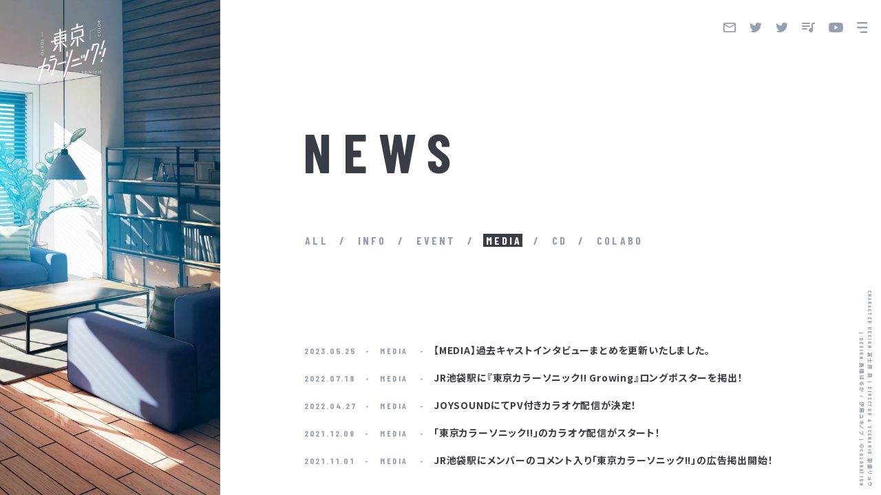

--- FILE ---
content_type: text/html; charset=UTF-8
request_url: https://sprout-pj.jp/tcs/media/
body_size: 13544
content:
<!DOCTYPE html>
<html prefix="og: http://ogp.me/ns#" lang="ja"><head><meta charset="UTF-8"><meta name="viewport" content="width=device-width,initial-scale=1"><meta name="description" content="バディ×音楽CD「東京カラーソニック!!」公式サイトです。 2080年代を舞台に、学生たちが音楽フェスの頂点を目指す、青春ストーリー開幕ー！"><meta property="og:type" content="website"><meta property="og:site_name" content="東京カラーソニック!!"><meta property="og:title" content="NEWS | 東京カラーソニック!!"><meta property="og:description" content="バディ×音楽CD「東京カラーソニック!!」公式サイトです。 2080年代を舞台に、学生たちが音楽フェスの頂点を目指す、青春ストーリー開幕ー！"><meta property="og:image" content="https://sprout-pj.jp/tcs/wp-content/themes/tcs_v2_13_4/img/index/cover/landscape.jpg"><meta name="twitter:card" content="summary_large_image"><meta name="twitter:site" content="@tcs_info2021"><meta name="twitter:title" content="NEWS | 東京カラーソニック!!"><meta name="twitter:description" content="バディ×音楽CD「東京カラーソニック!!」公式サイトです。 2080年代を舞台に、学生たちが音楽フェスの頂点を目指す、青春ストーリー開幕ー！"><meta name="twitter:creator" content="@tcs_info2021"><link rel="icon" href="https://sprout-pj.jp/tcs/wp-content/themes/tcs_v2_13_4/img/favicon.ico"><link rel="preconnect" href="https://fonts.googleapis.com"><link rel="preconnect" href="https://fonts.gstatic.com" crossorigin><link rel="stylesheet" href="https://fonts.googleapis.com/css2?family=Barlow+Condensed:wght@700&amp;family=Barlow:ital,wght@1,700&amp;family=Noto+Sans+JP:wght@700;900&amp;display=swap"><link rel="stylesheet" href="https://sprout-pj.jp/tcs/wp-content/themes/tcs_v2_13_4/style.css?v2.13.4"><script src="https://sprout-pj.jp/tcs/wp-content/themes/tcs_v2_13_4/js/common.js?v2.13.4"></script>
<script>(function(w, d, s, l, i) { w[l] = w[l] || []; w[l].push({ 'gtm.start': new Date().getTime(), event: 'gtm.js' });
  var f = d.getElementsByTagName(s)[0], j = d.createElement(s), dl = l != 'dataLayer' ? '&l=' + l : '';
  j.async = true; j.src = 'https://www.googletagmanager.com/gtm.js?id=' + i + dl; f.parentNode.insertBefore(j, f);
})(window, document, 'script', 'dataLayer', 'GTM-TWR3C82');</script><script>!function(e, t, n, s, u, a) { e.twq || (s = e.twq = function() { s.exe ? s.exe.apply(s, arguments) : s.queue.push(arguments);
}, s.version = '1.1', s.queue = [], u = t.createElement(n), u.async = !0, u.src = '//static.ads-twitter.com/uwt.js',
  a = t.getElementsByTagName(n)[0], a.parentNode.insertBefore(u, a)) }(window, document, 'script');
//- Insert Twitter Pixel ID and Standard Event data below
twq('init', 'o7hfk');
twq('track', 'PageView');</script>

<title>MEDIA &#8211; 東京カラーソニック!!</title>
<meta name='robots' content='max-image-preview:large' />
<style id='wp-img-auto-sizes-contain-inline-css' type='text/css'>
img:is([sizes=auto i],[sizes^="auto," i]){contain-intrinsic-size:3000px 1500px}
/*# sourceURL=wp-img-auto-sizes-contain-inline-css */
</style>
<style id='wp-block-library-inline-css' type='text/css'>
:root{--wp-block-synced-color:#7a00df;--wp-block-synced-color--rgb:122,0,223;--wp-bound-block-color:var(--wp-block-synced-color);--wp-editor-canvas-background:#ddd;--wp-admin-theme-color:#007cba;--wp-admin-theme-color--rgb:0,124,186;--wp-admin-theme-color-darker-10:#006ba1;--wp-admin-theme-color-darker-10--rgb:0,107,160.5;--wp-admin-theme-color-darker-20:#005a87;--wp-admin-theme-color-darker-20--rgb:0,90,135;--wp-admin-border-width-focus:2px}@media (min-resolution:192dpi){:root{--wp-admin-border-width-focus:1.5px}}.wp-element-button{cursor:pointer}:root .has-very-light-gray-background-color{background-color:#eee}:root .has-very-dark-gray-background-color{background-color:#313131}:root .has-very-light-gray-color{color:#eee}:root .has-very-dark-gray-color{color:#313131}:root .has-vivid-green-cyan-to-vivid-cyan-blue-gradient-background{background:linear-gradient(135deg,#00d084,#0693e3)}:root .has-purple-crush-gradient-background{background:linear-gradient(135deg,#34e2e4,#4721fb 50%,#ab1dfe)}:root .has-hazy-dawn-gradient-background{background:linear-gradient(135deg,#faaca8,#dad0ec)}:root .has-subdued-olive-gradient-background{background:linear-gradient(135deg,#fafae1,#67a671)}:root .has-atomic-cream-gradient-background{background:linear-gradient(135deg,#fdd79a,#004a59)}:root .has-nightshade-gradient-background{background:linear-gradient(135deg,#330968,#31cdcf)}:root .has-midnight-gradient-background{background:linear-gradient(135deg,#020381,#2874fc)}:root{--wp--preset--font-size--normal:16px;--wp--preset--font-size--huge:42px}.has-regular-font-size{font-size:1em}.has-larger-font-size{font-size:2.625em}.has-normal-font-size{font-size:var(--wp--preset--font-size--normal)}.has-huge-font-size{font-size:var(--wp--preset--font-size--huge)}.has-text-align-center{text-align:center}.has-text-align-left{text-align:left}.has-text-align-right{text-align:right}.has-fit-text{white-space:nowrap!important}#end-resizable-editor-section{display:none}.aligncenter{clear:both}.items-justified-left{justify-content:flex-start}.items-justified-center{justify-content:center}.items-justified-right{justify-content:flex-end}.items-justified-space-between{justify-content:space-between}.screen-reader-text{border:0;clip-path:inset(50%);height:1px;margin:-1px;overflow:hidden;padding:0;position:absolute;width:1px;word-wrap:normal!important}.screen-reader-text:focus{background-color:#ddd;clip-path:none;color:#444;display:block;font-size:1em;height:auto;left:5px;line-height:normal;padding:15px 23px 14px;text-decoration:none;top:5px;width:auto;z-index:100000}html :where(.has-border-color){border-style:solid}html :where([style*=border-top-color]){border-top-style:solid}html :where([style*=border-right-color]){border-right-style:solid}html :where([style*=border-bottom-color]){border-bottom-style:solid}html :where([style*=border-left-color]){border-left-style:solid}html :where([style*=border-width]){border-style:solid}html :where([style*=border-top-width]){border-top-style:solid}html :where([style*=border-right-width]){border-right-style:solid}html :where([style*=border-bottom-width]){border-bottom-style:solid}html :where([style*=border-left-width]){border-left-style:solid}html :where(img[class*=wp-image-]){height:auto;max-width:100%}:where(figure){margin:0 0 1em}html :where(.is-position-sticky){--wp-admin--admin-bar--position-offset:var(--wp-admin--admin-bar--height,0px)}@media screen and (max-width:600px){html :where(.is-position-sticky){--wp-admin--admin-bar--position-offset:0px}}

/*# sourceURL=wp-block-library-inline-css */
</style><style id='global-styles-inline-css' type='text/css'>
:root{--wp--preset--aspect-ratio--square: 1;--wp--preset--aspect-ratio--4-3: 4/3;--wp--preset--aspect-ratio--3-4: 3/4;--wp--preset--aspect-ratio--3-2: 3/2;--wp--preset--aspect-ratio--2-3: 2/3;--wp--preset--aspect-ratio--16-9: 16/9;--wp--preset--aspect-ratio--9-16: 9/16;--wp--preset--color--black: #000000;--wp--preset--color--cyan-bluish-gray: #abb8c3;--wp--preset--color--white: #ffffff;--wp--preset--color--pale-pink: #f78da7;--wp--preset--color--vivid-red: #cf2e2e;--wp--preset--color--luminous-vivid-orange: #ff6900;--wp--preset--color--luminous-vivid-amber: #fcb900;--wp--preset--color--light-green-cyan: #7bdcb5;--wp--preset--color--vivid-green-cyan: #00d084;--wp--preset--color--pale-cyan-blue: #8ed1fc;--wp--preset--color--vivid-cyan-blue: #0693e3;--wp--preset--color--vivid-purple: #9b51e0;--wp--preset--gradient--vivid-cyan-blue-to-vivid-purple: linear-gradient(135deg,rgb(6,147,227) 0%,rgb(155,81,224) 100%);--wp--preset--gradient--light-green-cyan-to-vivid-green-cyan: linear-gradient(135deg,rgb(122,220,180) 0%,rgb(0,208,130) 100%);--wp--preset--gradient--luminous-vivid-amber-to-luminous-vivid-orange: linear-gradient(135deg,rgb(252,185,0) 0%,rgb(255,105,0) 100%);--wp--preset--gradient--luminous-vivid-orange-to-vivid-red: linear-gradient(135deg,rgb(255,105,0) 0%,rgb(207,46,46) 100%);--wp--preset--gradient--very-light-gray-to-cyan-bluish-gray: linear-gradient(135deg,rgb(238,238,238) 0%,rgb(169,184,195) 100%);--wp--preset--gradient--cool-to-warm-spectrum: linear-gradient(135deg,rgb(74,234,220) 0%,rgb(151,120,209) 20%,rgb(207,42,186) 40%,rgb(238,44,130) 60%,rgb(251,105,98) 80%,rgb(254,248,76) 100%);--wp--preset--gradient--blush-light-purple: linear-gradient(135deg,rgb(255,206,236) 0%,rgb(152,150,240) 100%);--wp--preset--gradient--blush-bordeaux: linear-gradient(135deg,rgb(254,205,165) 0%,rgb(254,45,45) 50%,rgb(107,0,62) 100%);--wp--preset--gradient--luminous-dusk: linear-gradient(135deg,rgb(255,203,112) 0%,rgb(199,81,192) 50%,rgb(65,88,208) 100%);--wp--preset--gradient--pale-ocean: linear-gradient(135deg,rgb(255,245,203) 0%,rgb(182,227,212) 50%,rgb(51,167,181) 100%);--wp--preset--gradient--electric-grass: linear-gradient(135deg,rgb(202,248,128) 0%,rgb(113,206,126) 100%);--wp--preset--gradient--midnight: linear-gradient(135deg,rgb(2,3,129) 0%,rgb(40,116,252) 100%);--wp--preset--font-size--small: 13px;--wp--preset--font-size--medium: 20px;--wp--preset--font-size--large: 36px;--wp--preset--font-size--x-large: 42px;--wp--preset--spacing--20: 0.44rem;--wp--preset--spacing--30: 0.67rem;--wp--preset--spacing--40: 1rem;--wp--preset--spacing--50: 1.5rem;--wp--preset--spacing--60: 2.25rem;--wp--preset--spacing--70: 3.38rem;--wp--preset--spacing--80: 5.06rem;--wp--preset--shadow--natural: 6px 6px 9px rgba(0, 0, 0, 0.2);--wp--preset--shadow--deep: 12px 12px 50px rgba(0, 0, 0, 0.4);--wp--preset--shadow--sharp: 6px 6px 0px rgba(0, 0, 0, 0.2);--wp--preset--shadow--outlined: 6px 6px 0px -3px rgb(255, 255, 255), 6px 6px rgb(0, 0, 0);--wp--preset--shadow--crisp: 6px 6px 0px rgb(0, 0, 0);}:where(.is-layout-flex){gap: 0.5em;}:where(.is-layout-grid){gap: 0.5em;}body .is-layout-flex{display: flex;}.is-layout-flex{flex-wrap: wrap;align-items: center;}.is-layout-flex > :is(*, div){margin: 0;}body .is-layout-grid{display: grid;}.is-layout-grid > :is(*, div){margin: 0;}:where(.wp-block-columns.is-layout-flex){gap: 2em;}:where(.wp-block-columns.is-layout-grid){gap: 2em;}:where(.wp-block-post-template.is-layout-flex){gap: 1.25em;}:where(.wp-block-post-template.is-layout-grid){gap: 1.25em;}.has-black-color{color: var(--wp--preset--color--black) !important;}.has-cyan-bluish-gray-color{color: var(--wp--preset--color--cyan-bluish-gray) !important;}.has-white-color{color: var(--wp--preset--color--white) !important;}.has-pale-pink-color{color: var(--wp--preset--color--pale-pink) !important;}.has-vivid-red-color{color: var(--wp--preset--color--vivid-red) !important;}.has-luminous-vivid-orange-color{color: var(--wp--preset--color--luminous-vivid-orange) !important;}.has-luminous-vivid-amber-color{color: var(--wp--preset--color--luminous-vivid-amber) !important;}.has-light-green-cyan-color{color: var(--wp--preset--color--light-green-cyan) !important;}.has-vivid-green-cyan-color{color: var(--wp--preset--color--vivid-green-cyan) !important;}.has-pale-cyan-blue-color{color: var(--wp--preset--color--pale-cyan-blue) !important;}.has-vivid-cyan-blue-color{color: var(--wp--preset--color--vivid-cyan-blue) !important;}.has-vivid-purple-color{color: var(--wp--preset--color--vivid-purple) !important;}.has-black-background-color{background-color: var(--wp--preset--color--black) !important;}.has-cyan-bluish-gray-background-color{background-color: var(--wp--preset--color--cyan-bluish-gray) !important;}.has-white-background-color{background-color: var(--wp--preset--color--white) !important;}.has-pale-pink-background-color{background-color: var(--wp--preset--color--pale-pink) !important;}.has-vivid-red-background-color{background-color: var(--wp--preset--color--vivid-red) !important;}.has-luminous-vivid-orange-background-color{background-color: var(--wp--preset--color--luminous-vivid-orange) !important;}.has-luminous-vivid-amber-background-color{background-color: var(--wp--preset--color--luminous-vivid-amber) !important;}.has-light-green-cyan-background-color{background-color: var(--wp--preset--color--light-green-cyan) !important;}.has-vivid-green-cyan-background-color{background-color: var(--wp--preset--color--vivid-green-cyan) !important;}.has-pale-cyan-blue-background-color{background-color: var(--wp--preset--color--pale-cyan-blue) !important;}.has-vivid-cyan-blue-background-color{background-color: var(--wp--preset--color--vivid-cyan-blue) !important;}.has-vivid-purple-background-color{background-color: var(--wp--preset--color--vivid-purple) !important;}.has-black-border-color{border-color: var(--wp--preset--color--black) !important;}.has-cyan-bluish-gray-border-color{border-color: var(--wp--preset--color--cyan-bluish-gray) !important;}.has-white-border-color{border-color: var(--wp--preset--color--white) !important;}.has-pale-pink-border-color{border-color: var(--wp--preset--color--pale-pink) !important;}.has-vivid-red-border-color{border-color: var(--wp--preset--color--vivid-red) !important;}.has-luminous-vivid-orange-border-color{border-color: var(--wp--preset--color--luminous-vivid-orange) !important;}.has-luminous-vivid-amber-border-color{border-color: var(--wp--preset--color--luminous-vivid-amber) !important;}.has-light-green-cyan-border-color{border-color: var(--wp--preset--color--light-green-cyan) !important;}.has-vivid-green-cyan-border-color{border-color: var(--wp--preset--color--vivid-green-cyan) !important;}.has-pale-cyan-blue-border-color{border-color: var(--wp--preset--color--pale-cyan-blue) !important;}.has-vivid-cyan-blue-border-color{border-color: var(--wp--preset--color--vivid-cyan-blue) !important;}.has-vivid-purple-border-color{border-color: var(--wp--preset--color--vivid-purple) !important;}.has-vivid-cyan-blue-to-vivid-purple-gradient-background{background: var(--wp--preset--gradient--vivid-cyan-blue-to-vivid-purple) !important;}.has-light-green-cyan-to-vivid-green-cyan-gradient-background{background: var(--wp--preset--gradient--light-green-cyan-to-vivid-green-cyan) !important;}.has-luminous-vivid-amber-to-luminous-vivid-orange-gradient-background{background: var(--wp--preset--gradient--luminous-vivid-amber-to-luminous-vivid-orange) !important;}.has-luminous-vivid-orange-to-vivid-red-gradient-background{background: var(--wp--preset--gradient--luminous-vivid-orange-to-vivid-red) !important;}.has-very-light-gray-to-cyan-bluish-gray-gradient-background{background: var(--wp--preset--gradient--very-light-gray-to-cyan-bluish-gray) !important;}.has-cool-to-warm-spectrum-gradient-background{background: var(--wp--preset--gradient--cool-to-warm-spectrum) !important;}.has-blush-light-purple-gradient-background{background: var(--wp--preset--gradient--blush-light-purple) !important;}.has-blush-bordeaux-gradient-background{background: var(--wp--preset--gradient--blush-bordeaux) !important;}.has-luminous-dusk-gradient-background{background: var(--wp--preset--gradient--luminous-dusk) !important;}.has-pale-ocean-gradient-background{background: var(--wp--preset--gradient--pale-ocean) !important;}.has-electric-grass-gradient-background{background: var(--wp--preset--gradient--electric-grass) !important;}.has-midnight-gradient-background{background: var(--wp--preset--gradient--midnight) !important;}.has-small-font-size{font-size: var(--wp--preset--font-size--small) !important;}.has-medium-font-size{font-size: var(--wp--preset--font-size--medium) !important;}.has-large-font-size{font-size: var(--wp--preset--font-size--large) !important;}.has-x-large-font-size{font-size: var(--wp--preset--font-size--x-large) !important;}
/*# sourceURL=global-styles-inline-css */
</style>

<style id='classic-theme-styles-inline-css' type='text/css'>
/*! This file is auto-generated */
.wp-block-button__link{color:#fff;background-color:#32373c;border-radius:9999px;box-shadow:none;text-decoration:none;padding:calc(.667em + 2px) calc(1.333em + 2px);font-size:1.125em}.wp-block-file__button{background:#32373c;color:#fff;text-decoration:none}
/*# sourceURL=/wp-includes/css/classic-themes.min.css */
</style>
<link rel='stylesheet' id='wp-pagenavi-css' href='https://sprout-pj.jp/tcs/wp-content/plugins/wp-pagenavi/pagenavi-css.css?ver=2.70' type='text/css' media='all' />
<link rel="icon" href="https://sprout-pj.jp/tcs/wp-content/uploads/2021/06/cropped-android-chrome-512x512-1-32x32.png" sizes="32x32" />
<link rel="icon" href="https://sprout-pj.jp/tcs/wp-content/uploads/2021/06/cropped-android-chrome-512x512-1-192x192.png" sizes="192x192" />
<link rel="apple-touch-icon" href="https://sprout-pj.jp/tcs/wp-content/uploads/2021/06/cropped-android-chrome-512x512-1-180x180.png" />
<meta name="msapplication-TileImage" content="https://sprout-pj.jp/tcs/wp-content/uploads/2021/06/cropped-android-chrome-512x512-1-270x270.png" />
</head><body class="body-archive-news"><header class="p-header"><h1 class="p-header__logo"><a class="p-header__logoLink both" href="https://sprout-pj.jp/tcs/"><svg class="logo_w" viewBox="0 0 341.50784 299.86959" xmlns="http://www.w3.org/2000/svg"><path d="m49.38188 213.46137-48.99286 14.71722.01169 7.31652 48.42423-14.54614 4.10753 2.87952-4.81468 15.94615-2.21654-1.55063-1.44035.4379-.00523-.00361-9.20117 2.76425 16.24983 11.39049 9.43924-31.26285z" fill="#89ccbc"/><path d="m100.30657 116.5755-10.15204 3.05528-18.33303 30.36821 10.16656-3.07923z" fill="#89ccbc"/><path d="m68.54366 105.0784.08697 6.25889 37.62513-11.46268-.08697-6.25889z" fill="#e9589a"/><path d="m139.50384 83.46003-19.07848 5.81236.08697 6.25889 19.07848-5.81235z" fill="#e9589a"/><path d="m228.45791 78.76483-7.12574 2.17089-.47303-34.04294 7.12573-2.17089z" fill="#e9589a"/><path d="m201.27693 16.63789-7.12568 2.17087.30962 22.28212 7.12568-2.17088z" fill="#e9589a"/><path d="m64.09977 100.8674.08697 6.25889 37.62513-11.46267-.08697-6.2589z" fill="#89ccbc"/><path d="m135.05995 79.24904-19.07848 5.81235.08697 6.25889 19.07848-5.81235z" fill="#89ccbc"/><path d="m224.01402 74.55383-7.12574 2.17089-.47304-34.04293 7.12574-2.17089z" fill="#89ccbc"/><path d="m196.83304 12.42689-7.12568 2.17087.30962 22.28212 7.12567-2.17087z" fill="#89ccbc"/><path d="m173.93756 198.8518v7.32011l35.23391-10.55435v-7.32z" fill="#e9589a"/><path d="m284.34151 117.16962-8.00676 2.4084-2.42786 8.05089-7.25783 24.06809h7.3224l7.98835-26.4905 1.78382-5.91537z" fill="#e9589a"/><path d="m177.27599 146.43783-8.04959 2.41132-40.6697 134.86614 8.0497-2.41132z" fill="#e9589a"/><path d="m250.00609 147.4319-16.48443 54.66435 8.04959-2.41111 16.48442-54.66456z" fill="#e9589a"/><path d="m310.22267 156.92054-4.06953 13.49528 8.04958-2.41132 4.06954-13.49528z" fill="#e9589a"/><path d="m333.45815 139.7677-13.07733 43.3668 8.04959-2.41131 13.07743-43.36681z" fill="#e9589a"/><path d="m64.55275 180.29068v7.32004l22.09583-6.63737v-7.32005z" fill="#e9589a"/><path d="m169.49367 194.40791v7.32011l35.23391-10.55435v-7.32z" fill="#89ccbc"/><path d="m271.89083 115.1341-2.42778 8.05093-7.25791 24.06806h7.3224l7.98843-26.49047 2.42763-8.05061z" fill="#89ccbc"/><path d="m172.8321 141.99394-8.04959 2.41132-40.6697 134.86614 8.0497-2.41132z" fill="#89ccbc"/><path d="m245.5622 142.98801-16.48443 54.66435 8.04959-2.41111 16.48442-54.66456z" fill="#89ccbc"/><path d="m305.77878 152.47665-4.06954 13.49528 8.04959-2.41132 4.06954-13.49528z" fill="#89ccbc"/><path d="m329.01426 135.32381-13.07733 43.3668 8.04959-2.41132 13.07743-43.3668z" fill="#89ccbc"/><path d="m60.10886 175.84678v7.32005l22.09583-6.63737v-7.32005z" fill="#89ccbc"/><path d="m104.76929 121.03822-10.15204 3.05527-18.33303 30.36821 10.16656-3.07922z" fill="#e9589a"/><g fill="#fff"><path d="m115.53402 152.73545-7.12574 2.17089-1.56303-112.48567 7.12574-2.17089z"/><path d="m80.94812 72.68674-.08697-6.25886 59.53923-18.13891.08697 6.25885z"/><path d="m81.17227 88.81813-.08697-6.25885 59.53923-18.13892.08697 6.25886z"/><path d="m81.61272 120.51563-.08697-6.25885 48.8481-14.88181.08697 6.25885z"/><path d="m81.0853 82.55928 7.12574-2.17089.47304 34.04293-7.12574 2.17089z"/><path d="m133.4988 66.59125 7.12573-2.17089.52742 37.95636-7.12573 2.17089z"/><path d="m66.32171 102.9729.08697 6.25889 37.62513-11.46267-.08697-6.2589z"/><path d="m137.2819 81.35453-19.07849 5.81236.08697 6.25889 19.07849-5.81235z"/><path d="m166.03213 46.96935-.08697-6.25886 59.53923-18.13891.08697 6.25885z"/><path d="m226.149 70.40047.08696 6.25886-59.53923 18.13891-.08697-6.25885z"/><path d="m225.70855 38.70298.08697 6.25885-48.8481 14.88181-.08697-6.25886z"/><path d="m226.23596 76.65933-7.12573 2.17089-.47304-34.04293 7.12574-2.17089z"/><path d="m173.82247 92.62735-7.12574 2.17089-.52742-37.95635 7.12574-2.17089z"/><path d="m199.05498 14.53239-7.12568 2.17087.30962 22.28212 7.12568-2.17087z"/><path d="m193.49233 129.18889 7.12568-2.17087-.62143-44.72231-7.12568 2.17087z"/><path d="m127.96478 111.08379-8.1879 2.51401 19.0039 18.9738 8.20286-2.49904z"/><path d="m187.62197 93.08946-10.15214 3.05531-18.33293 30.36818 10.16646-3.07919z"/><path d="m213.04882 85.36639-8.1879 2.51401 19.0038 18.97384 8.20296-2.49908z"/><path d="m102.53793 118.80686-10.15204 3.05528-18.33303 30.36821 10.16656-3.07923z"/><path d="m26.98764 96.73354h-11.89055v-1.47387h11.89055v-3.22657h1.39423v7.92708h-1.39423z" stroke="#fff" stroke-linecap="round" stroke-linejoin="round" stroke-width=".07123"/><path d="m21.72949 105.23816c3.96354 0 6.87147 3.08712 6.87147 6.91121s-2.90793 6.91129-6.87147 6.91129c-3.94355 0-6.87139-3.06729-6.87139-6.91129s2.92784-6.91121 6.87139-6.91121zm0 1.51369c-3.0473 0-5.47724 2.40995-5.47724 5.39752s2.42994 5.3976 5.47724 5.3976 5.47724-2.41003 5.47724-5.3976-2.42986-5.39752-5.47724-5.39752z" stroke="#fff" stroke-linecap="round" stroke-linejoin="round" stroke-width=".07123"/><path d="m22.68555 128.13484 5.69632 5.6565v1.99169l-6.1943-6.21413-7.09048 6.41331v-2.03158l6.09467-5.43734-.37844-.37844h-5.71623v-1.47387h13.28478v1.47387h-5.69632z" stroke="#fff" stroke-linecap="round" stroke-linejoin="round" stroke-width=".07123"/><path d="m20.81333 146.30717 7.56855-4.36182v1.71287l-5.93532 3.38592 5.93532 3.42574v1.71287l-7.56855-4.40171h-5.71623v-1.47387z" stroke="#fff" stroke-linecap="round" stroke-linejoin="round" stroke-width=".07123"/><path d="m21.72949 157.27963c3.96354 0 6.87147 3.08712 6.87147 6.91121s-2.90793 6.91129-6.87147 6.91129c-3.94355 0-6.87139-3.06721-6.87139-6.91129s2.92784-6.91121 6.87139-6.91121zm0 1.51369c-3.0473 0-5.47724 2.40995-5.47724 5.39752s2.42994 5.39752 5.47724 5.39752 5.47724-2.40995 5.47724-5.39752-2.42986-5.39752-5.47724-5.39752z" stroke="#fff" stroke-linecap="round" stroke-linejoin="round" stroke-width=".07123"/><path d="m21.72953 82.2011v-26.54082" stroke="#fff" stroke-miterlimit="10" stroke-width=".90036"/><path d="m300.16043 67.65589c-.41826.41826-.91617 1.05561-1.23488 1.73278-.31864.69716-.51781 1.51369-.51781 2.29049 0 3.06721 2.46976 5.33779 5.53697 5.33779 3.60501 0 5.41751-2.92784 5.41751-5.3577 0-.89626-.25898-1.7726-.61744-2.46976-.37844-.75681-.87635-1.29461-1.11542-1.5336h1.83241c1.05561 1.47387 1.29461 3.00748 1.29461 4.00336 0 3.94363-2.98757 6.87139-6.83157 6.87139-3.96354 0-6.91129-2.96766-6.91129-6.95103 0-.79671.09963-2.33031 1.3146-3.92372h1.83233z" stroke="#fff" stroke-linecap="round" stroke-linejoin="round" stroke-width=".07123"/><path d="m303.88498 61.0733c-3.96354 0-6.87147-3.08712-6.87147-6.91121s2.90793-6.91129 6.87147-6.91129c3.94355 0 6.87139 3.06729 6.87139 6.91129s-2.92784 6.91121-6.87139 6.91121zm0-1.51369c3.0473 0 5.47724-2.40995 5.47724-5.39752s-2.42994-5.3976-5.47724-5.3976-5.47724 2.41003-5.47724 5.3976 2.42986 5.39752 5.47724 5.39752z" stroke="#fff" stroke-linecap="round" stroke-linejoin="round" stroke-width=".07123"/><path d="m297.23259 38.17663h11.89055v-3.66474h1.39423v5.13861h-13.28478z" stroke="#fff" stroke-linecap="round" stroke-linejoin="round" stroke-width=".07123"/><path d="m303.88498 29.14643c-3.96354 0-6.87147-3.08712-6.87147-6.91121s2.90793-6.91129 6.87147-6.91129c3.94355 0 6.87139 3.06729 6.87139 6.91129s-2.92784 6.91121-6.87139 6.91121zm0-1.51369c3.0473 0 5.47724-2.40995 5.47724-5.39752s-2.42994-5.3976-5.47724-5.3976-5.47724 2.41003-5.47724 5.3976 2.42986 5.39752 5.47724 5.39752z" stroke="#fff" stroke-linecap="round" stroke-linejoin="round" stroke-width=".07123"/><path d="m297.23259 5.59249c0-.89626.05981-2.23076.73698-3.22657.51781-.7768 1.5336-1.45396 2.94775-1.45396 2.03151 0 3.52529 1.33443 3.66474 3.3461l5.93532-4.22245v1.79252l-5.81578 4.04318v.37844h5.81578v1.47387h-13.28478v-2.13113zm6.1544.65726v-.93608c0-1.83241-.87635-2.92784-2.42986-2.92784-.7369 0-1.47387.21909-1.95187 1.05561-.33862.59753-.37844 1.2747-.37844 1.91205v.89626z" stroke="#fff" stroke-linecap="round" stroke-linejoin="round" stroke-width=".07123"/></g><path d="m259.5483 94.03212v-44.37457l27.7931-8.37789" fill="none" stroke="#fff" stroke-miterlimit="10" stroke-width=".90036"/><path d="m55.16061 217.50428-50.32767 15.11823.01168 7.31648 46.97466-14.1107 3.98898 2.41952.42003-.78025 1.14809.80481-5.17512 17.13959-3.30167-2.30975-7.88819 2.36979 15.26955 10.68288 9.43201-31.28327z" fill="#e9589a"/><path d="m165.18378 222.67622v7.32004l52.57744-15.74958v-7.32005z" fill="#fff"/><path d="m171.71562 196.62985v7.32011l35.23391-10.55434v-7.32z" fill="#fff"/><path d="m148.7479 152.09593-7.01059 2.10006v25.66907l7.01059-2.09984z" fill="#fff"/><path d="m34.24596 186.2138-34.24596 113.65579 8.0344-2.40686 34.24596-113.65558z" fill="#fff"/><path d="m96.62645 193.43374-11.04447-7.74225-28.50142 8.56159v7.32016l27.26158-8.18897 4.10839 2.87991-22.42811 74.37403 8.04958-2.41132z" fill="#fff"/><path d="m175.05404 144.21588-8.04958 2.41132-40.6697 134.86615 8.04969-2.41132z" fill="#fff"/><path d="m294.62538 111.18628-20.51255 6.16978-2.42786 8.05089-7.25791 24.06809h7.32248l7.98835-26.4905v-.00007l13.64785-4.10541 4.10829 2.87991-29.3884 97.45587 8.05177-2.41867 29.51263-97.86788z" fill="#fff"/><path d="m247.78414 145.20995-16.48442 54.66436 8.04958-2.41111 16.48443-54.66457z" fill="#fff"/><path d="m221.38076 185.9977 4.30107-1.28836v-14.78576l-4.30107 1.28836z" fill="none"/><path d="m221.38076 171.21194-7.0106 2.10006v14.78576l7.0106-2.10006z" fill="#fff"/><path d="m225.68183 169.92358v14.78576l7.01071-2.09984v-14.78597z" fill="#fff"/><path d="m324.68314 99.26013-13.07732 43.3668 8.04958-2.41132 13.07743-43.3668z" fill="#fff"/><path d="m308.00073 154.6986-4.06954 13.49528 8.04959-2.41132 4.06953-13.49528z" fill="#fff"/><path d="m331.2362 137.54576-13.07732 43.3668 8.04958-2.41132 13.07743-43.3668z" fill="#fff"/><path d="m314.55379 192.98423-4.06954 13.49528 8.04958-2.41132 4.06954-13.49528z" fill="#fff"/><path d="m62.33081 178.06873v7.32005l22.09583-6.63737v-7.32005z" fill="#fff"/><path d="m97.8042 212.57553-2.4623 8.06261 43.43544-13.09829 2.4623-8.06261z" fill="#fff"/><path d="m53.89264 254.48397-15.77057-11.03341 8.55556-2.5703 3.3017 2.30976 5.17512-17.13958-4.1076-2.87951-48.42421 14.54614-.01165-7.31653 49.67567-14.92233 11.04523 7.74298z" fill="#fff"/><path d="m223.12386 252.01013c-.17927-.35838-.47799-.75673-.7768-.99581-.25891-.1991-.7369-.45801-1.49378-.45801-1.31452 0-2.23068.81654-2.23068 2.05142 0 .51781.13937.81654.4979 1.15524.39835.3982.89626.61729 1.39423.83653l1.2747.55763c.77672.33855 1.49378.69708 2.05142 1.25471.67725.67725.95606 1.45396.95606 2.40995 0 2.44992-1.8125 4.08315-4.20254 4.08315-.87635 0-1.97178-.17927-2.88794-1.0756-.65734-.63727-1.05561-1.55359-1.23488-2.3503l1.43398-.3982c.09963.69708.41826 1.29453.79671 1.69288.57762.57762 1.23488.7369 1.91205.7369 1.8125 0 2.66893-1.29453 2.66893-2.62904 0-.59745-.17927-1.11542-.65726-1.55359-.37844-.35838-.89633-.59745-1.59341-.91617l-1.19498-.55763c-.51789-.23907-1.17515-.51781-1.77268-1.09543-.57762-.55763-.91617-1.17507-.91617-2.17103 0-2.05142 1.57342-3.42574 3.72447-3.42574.81662 0 1.47387.15943 2.13113.59761.5378.35838.99588.89618 1.29469 1.4738l-1.17515.77672z" fill="#fff" stroke="#fff" stroke-linecap="round" stroke-linejoin="round" stroke-width=".07123"/><path d="m231.42723 256.03347c0-3.96354 3.08712-6.87147 6.91121-6.87147s6.91129 2.90793 6.91129 6.87147c0 3.94355-3.06729 6.87147-6.91129 6.87147s-6.91121-2.92792-6.91121-6.87147zm1.51369 0c0 3.04738 2.40995 5.47716 5.39752 5.47716s5.3976-2.42978 5.3976-5.47716-2.41003-5.47716-5.3976-5.47716-5.39752 2.42978-5.39752 5.47716z" fill="#fff" stroke="#fff" stroke-linecap="round" stroke-linejoin="round" stroke-width=".07123"/><path d="m252.85004 262.66587v-13.84241l10.35694 10.85484v-10.29721h1.47387v13.88223l-10.35694-10.85484v10.25739z" fill="#fff" stroke="#fff" stroke-linecap="round" stroke-linejoin="round" stroke-width=".07123"/><path d="m274.50184 249.38109v13.28478h-1.47387v-13.28478z" fill="#fff" stroke="#fff" stroke-linecap="round" stroke-linejoin="round" stroke-width=".07123"/><path d="m292.9649 252.30901c-.41826-.41834-1.05561-.91632-1.73278-1.23488-.69716-.31871-1.51369-.51781-2.29049-.51781-3.06721 0-5.33779 2.4696-5.33779 5.53697 0 3.60501 2.92784 5.41735 5.3577 5.41735.89626 0 1.7726-.25891 2.46976-.61744.75681-.37837 1.29461-.87635 1.5336-1.11526v1.83233c-1.47387 1.05561-3.00748 1.29469-4.00336 1.29469-3.94363 0-6.87139-2.98757-6.87139-6.83165 0-3.96354 2.96766-6.91129 6.95103-6.91129.79671 0 2.33031.09963 3.92372 1.31452v1.83248z" fill="#fff" stroke="#fff" stroke-linecap="round" stroke-linejoin="round" stroke-width=".07123"/><path d="m301.44554 260.87336c.5378 0 .99588.45801.99588.99581s-.45808.99581-.99588.99581c-.53772 0-.99588-.45801-.99588-.99581s.45816-.99581.99588-.99581zm-.71699-.89633v-10.59594h1.43405v10.59594z" fill="#fff" stroke="#fff" stroke-linecap="round" stroke-linejoin="round" stroke-width=".07123"/><path d="m311.54558 260.87336c.5378 0 .99588.45801.99588.99581s-.45808.99581-.99588.99581c-.53772 0-.99588-.45801-.99588-.99581s.45816-.99581.99588-.99581zm-.71699-.89633v-10.59594h1.43398v10.59594z" fill="#fff" stroke="#fff" stroke-linecap="round" stroke-linejoin="round" stroke-width=".07123"/><path d="m206.9738 256.04339h-100.97769" fill="#fff" stroke="#fff" stroke-miterlimit="10" stroke-width=".90036"/></svg>
<svg class="logo_b" enable-background="new 0 0 100 87.8" viewBox="0 0 100 87.8" xmlns="http://www.w3.org/2000/svg"><path d="m.1 66.8v2.2l14.2-4.3 1.2.8-1.4 4.7-.6-.5-.5.2-2.7.8 4.8 3.3 2.8-9.2-3.4-2.4z" fill="#89ccbd"/><path d="m29.4 34.1-3 .9-5.4 8.9 3-.9z" fill="#89ccbd"/><path d="m20.1 30.8v1.8l11-3.4v-1.8z" fill="#e9579a"/><path d="m40.9 24.4-5.6 1.7v1.8l5.6-1.7z" fill="#e9579a"/><path d="m66.9 23.1-2.1.6-.1-10 2.1-.6z" fill="#e9579a"/><path d="m58.9 4.9-2.1.6.1 6.5 2.1-.6z" fill="#e9579a"/><path d="m18.8 29.5v1.8l11-3.4v-1.8z" fill="#89ccbd"/><path d="m39.5 23.2-5.5 1.7v1.8l5.6-1.7z" fill="#89ccbd"/><path d="m65.6 21.8-2.1.6-.1-10 2.1-.6z" fill="#89ccbd"/><path d="m57.6 3.6-2.1.6.1 6.5 2.1-.6z" fill="#89ccbd"/><path d="m50.9 58.2v2.1l10.3-3.1v-2.1z" fill="#e9579a"/><path d="m83.3 34.3-2.4.7-.7 2.4-2.1 7h2.1l2.3-7.8.5-1.7z" fill="#e9579a"/><path d="m51.9 42.9-2.4.7-11.9 39.5 2.4-.7z" fill="#e9579a"/><path d="m73.2 43.2-4.8 16 2.4-.7 4.8-16z" fill="#e9579a"/><path d="m90.8 46-1.2 4 2.4-.7 1.2-4z" fill="#e9579a"/><path d="m97.6 40.9-3.8 12.7 2.4-.7 3.8-12.7z" fill="#e9579a"/><path d="m18.9 52.8v2.1l6.5-1.9v-2.1z" fill="#e9579a"/><path d="m49.6 56.9v2.1l10.3-3v-2.1z" fill="#89ccbd"/><path d="m79.6 33.7-.7 2.4-2.1 7h2.1l2.3-7.8.8-2.3z" fill="#89ccbd"/><path d="m50.6 41.6-2.4.7-11.9 39.5 2.4-.7z" fill="#89ccbd"/><path d="m71.9 41.9-4.8 16 2.4-.7 4.8-16z" fill="#89ccbd"/><path d="m89.5 44.6-1.2 4 2.4-.7 1.2-4z" fill="#89ccbd"/><path d="m96.3 39.6-3.8 12.7 2.4-.7 3.8-12.7z" fill="#89ccbd"/><path d="m17.6 51.5v2.1l6.5-1.9v-2.1z" fill="#89ccbd"/><path d="m30.7 35.4-3 .9-5.4 8.9 3-.9z" fill="#e9579a"/><path d="m16.2 63.7-14.8 4.4v2.1l13.8-4.1 1.2.7.1-.2.3.2-1.5 5-1-.7-2.3.8 4.5 3.1 2.8-9.2z" fill="#e9579a"/><g fill="#1a1311"><path d="m33.8 44.7-2.1.6-.5-32.9 2.1-.6z"/><path d="m23.7 21.3v-1.8l17.4-5.3v1.8z"/><path d="m23.8 26v-1.8l17.4-5.3v1.8z"/><path d="m23.9 35.3v-1.8l14.3-4.4v1.8z"/><path d="m23.7 24.2 2.1-.6.1 10-2.1.6z"/><path d="m39.1 19.5 2.1-.6.1 11.1-2.1.6z"/><path d="m19.4 30.2v1.8l11-3.4v-1.8z"/><path d="m40.2 23.8-5.6 1.7v1.8l5.6-1.7z"/><path d="m48.6 13.8v-1.8l17.4-5.4v1.8z"/><path d="m66.2 20.6v1.8l-17.4 5.3v-1.8z"/><path d="m66.1 11.3v1.8l-14.3 4.4v-1.8z"/><path d="m66.2 22.4-2.1.6-.1-10 2.1-.6z"/><path d="m50.9 27.1-2.1.6-.2-11.1 2.1-.6z"/><path d="m58.3 4.3-2.1.6.1 6.5 2.1-.6z"/><path d="m56.7 37.8 2.1-.6-.2-13.1-2.1.6z"/><path d="m37.5 32.5-2.4.7 5.6 5.6 2.4-.7z"/><path d="m54.9 27.3-3 .9-5.3 8.8 3-.9z"/><path d="m62.4 25-2.4.7 5.6 5.6 2.4-.7z"/><path d="m30 34.8-3 .9-5.4 8.9 3-.9z"/><path d="m7.9 28.3h-3.5v-.4h3.5v-.9h.4v2.3h-.4z"/><path d="m6.4 30.8c1.1 0 2 .9 2 2s-.9 2-2 2-2-.9-2-2c-.1-1.1.8-2 2-2-.1 0-.1 0 0 0m0 .5c-.9 0-1.6.7-1.6 1.6s.7 1.6 1.6 1.6 1.6-.7 1.6-1.6-.8-1.6-1.6-1.6z"/></g><path d="m6.4 30.8c1.1 0 2 .9 2 2s-.9 2-2 2-2-.9-2-2c-.1-1.1.8-2 2-2-.1 0-.1 0 0 0zm0 .5c-.9 0-1.6.7-1.6 1.6s.7 1.6 1.6 1.6 1.6-.7 1.6-1.6-.8-1.6-1.6-1.6z" fill="none" stroke="#1a1311" stroke-linecap="round" stroke-linejoin="round" stroke-width=".03"/><path d="m6.6 37.5 1.7 1.7v.6l-1.8-1.8-2.1 1.9v-.6l1.8-1.6-.1-.1h-1.7v-.4h3.9v.4z" fill="#1a1311"/><path d="m6.6 37.5 1.7 1.7v.6l-1.8-1.8-2.1 1.9v-.6l1.8-1.6-.1-.1h-1.7v-.4h3.9v.4z" fill="none" stroke="#1a1311" stroke-linecap="round" stroke-linejoin="round" stroke-width=".03"/><path d="m6.1 42.8 2.2-1.3v.5l-1.7 1 1.7 1v.5l-2.2-1.3h-1.7v-.4z" fill="#1a1311"/><path d="m6.1 42.8 2.2-1.3v.5l-1.7 1 1.7 1v.5l-2.2-1.3h-1.7v-.4z" fill="none" stroke="#1a1311" stroke-linecap="round" stroke-linejoin="round" stroke-width=".03"/><path d="m6.4 46.1c1.1 0 2 .9 2 2s-.9 2-2 2-2-.9-2-2c-.1-1.1.8-2 2-2-.1 0-.1 0 0 0m0 .4c-.9 0-1.6.7-1.6 1.6s.7 1.6 1.6 1.6 1.6-.7 1.6-1.6-.8-1.6-1.6-1.6z" fill="#1a1311"/><path d="m6.4 46.1c1.1 0 2 .9 2 2s-.9 2-2 2-2-.9-2-2c-.1-1.1.8-2 2-2-.1 0-.1 0 0 0zm0 .4c-.9 0-1.6.7-1.6 1.6s.7 1.6 1.6 1.6 1.6-.7 1.6-1.6-.8-1.6-1.6-1.6z" fill="none" stroke="#1a1311" stroke-linecap="round" stroke-linejoin="round" stroke-width=".03"/><path d="m6.4 24.1v-7.8" fill="#1a1311"/><path d="m6.4 24.1v-7.8" fill="none" stroke="#1a1311" stroke-miterlimit="10" stroke-width=".384"/><path d="m87.9 19.8c-.1.1-.3.3-.4.5s-.1.4-.2.7c0 .9.7 1.6 1.6 1.6s1.6-.7 1.6-1.6c0-.3-.1-.5-.2-.7s-.2-.3-.3-.4h.5c.2.3.4.8.4 1.2 0 1.1-.9 2-2 2s-2-.9-2-2c0-.4.1-.8.4-1.1z" fill="#1a1311"/><path d="m87.9 19.8c-.1.1-.3.3-.4.5s-.1.4-.2.7c0 .9.7 1.6 1.6 1.6s1.6-.7 1.6-1.6c0-.3-.1-.5-.2-.7s-.2-.3-.3-.4h.5c.2.3.4.8.4 1.2 0 1.1-.9 2-2 2s-2-.9-2-2c0-.4.1-.8.4-1.1z" fill="none" stroke="#1a1311" stroke-linecap="round" stroke-linejoin="round" stroke-width=".03"/><path d="m89 17.9c-1.1 0-2-.9-2-2s.9-2 2-2 2 .9 2 2c0 1.1-.9 2-2 2zm0-.5c.9 0 1.6-.7 1.6-1.6s-.7-1.6-1.6-1.6-1.6.7-1.6 1.6.7 1.6 1.6 1.6z" fill="#1a1311"/><path d="m89 17.9c-1.1 0-2-.9-2-2s.9-2 2-2 2 .9 2 2c0 1.1-.9 2-2 2zm0-.5c.9 0 1.6-.7 1.6-1.6s-.7-1.6-1.6-1.6-1.6.7-1.6 1.6.7 1.6 1.6 1.6z" fill="none" stroke="#1a1311" stroke-linecap="round" stroke-linejoin="round" stroke-width=".03"/><path d="m87 11.2h3.5v-1.1h.4v1.5h-3.9z" fill="#1a1311"/><path d="m87 11.2h3.5v-1.1h.4v1.5h-3.9z" fill="none" stroke="#1a1311" stroke-linecap="round" stroke-linejoin="round" stroke-width=".03"/><path d="m89 8.5c-1.1 0-2-.9-2-2s.9-2 2-2 2 .9 2 2c0 1.1-.9 2-2 2zm0-.4c.9 0 1.6-.7 1.6-1.6s-.7-1.6-1.6-1.6-1.6.7-1.6 1.6.7 1.6 1.6 1.6z" fill="#1a1311"/><path d="m89 8.5c-1.1 0-2-.9-2-2s.9-2 2-2 2 .9 2 2c0 1.1-.9 2-2 2zm0-.4c.9 0 1.6-.7 1.6-1.6s-.7-1.6-1.6-1.6-1.6.7-1.6 1.6.7 1.6 1.6 1.6z" fill="none" stroke="#1a1311" stroke-linecap="round" stroke-linejoin="round" stroke-width=".03"/><path d="m87 1.6c0-.3.1-.7.2-.9.4-.5 1-.6 1.5-.2.2.2.4.5.4.8l1.8-1.3v.5l-1.7 1.2v.1h1.7v.4h-3.9zm1.8.2v-.2c0-.5-.3-.9-.7-.9-.2 0-.5.1-.6.3s-.1.4-.1.6v.3z" fill="#1a1311"/><path d="m87 1.6c0-.3.1-.7.2-.9.4-.5 1-.6 1.5-.2.2.2.4.5.4.8l1.8-1.3v.5l-1.7 1.2v.1h1.7v.4h-3.9zm1.8.2v-.2c0-.5-.3-.9-.7-.9-.2 0-.5.1-.6.3s-.1.4-.1.6v.3z" fill="none" stroke="#1a1311" stroke-linecap="round" stroke-linejoin="round" stroke-width=".03"/><path d="m76 27.5v-13l8.1-2.5" fill="none" stroke="#1a1311" stroke-miterlimit="10" stroke-width=".384"/><path d="m48.4 65.2v2.1l15.4-4.6v-2.1z" fill="#1a1311"/><path d="m50.3 57.6v2.1l10.3-3.1v-2.1z" fill="#1a1311"/><path d="m43.6 44.5-2.1.6v7.5l2.1-.6z" fill="#1a1311"/><path d="m10 54.5-10 33.3 2.4-.7 10-33.3z" fill="#1a1311"/><path d="m28.3 56.6-3.2-2.3-8.3 2.5v2.2l8-2.4 1.2.8-6.6 21.8 2.4-.7z" fill="#1a1311"/><path d="m51.3 42.2-2.4.7-11.9 39.5 2.4-.7z" fill="#1a1311"/><path d="m86.3 32.6-6 1.8-.7 2.4-2.1 7h2.1l2.3-7.8 4-1.2 1.2.8-8.6 28.5 2.4-.7 8.6-28.7z" fill="#1a1311"/><path d="m72.6 42.5-4.8 16 2.4-.7 4.8-16z" fill="#1a1311"/><path d="m64.8 50.1-2.1.6v4.3l2.1-.6z" fill="#1a1311"/><path d="m66.1 49.8v4.3l2.1-.6v-4.3z" fill="#1a1311"/><path d="m95.1 29.1-3.8 12.7 2.4-.7 3.8-12.7z" fill="#1a1311"/><path d="m90.2 45.3-1.2 4 2.4-.7 1.2-4z" fill="#1a1311"/><path d="m97 40.3-3.8 12.7 2.4-.7 3.8-12.7z" fill="#1a1311"/><path d="m92.1 56.5-1.2 4 2.4-.7 1.2-4z" fill="#1a1311"/><path d="m18.3 52.1v2.1l6.5-1.9v-2.1z" fill="#1a1311"/><path d="m28.6 62.2-.7 2.4 12.7-3.8.7-2.4z" fill="#1a1311"/><path d="m15.8 74.5-4.6-3.2 2.5-.8 1 .7 1.5-5-1.2-.8-14.2 4.2v-2.1l14.5-4.4 3.2 2.3z" fill="#1a1311"/><path d="m65.3 73.8c-.1-.1-.1-.2-.2-.3s-.3-.1-.4-.1c-.3 0-.6.2-.7.5v.1c0 .1 0 .3.1.3.1.1.3.2.4.2l.4.2c.2.1.4.2.6.4s.3.4.3.7c0 .7-.6 1.2-1.3 1.2-.3 0-.6-.1-.8-.3s-.3-.4-.4-.7l.4-.1c0 .2.1.4.2.5.3.3.8.3 1.1 0 .1-.1.2-.3.2-.5s-.1-.3-.2-.5c-.1-.1-.3-.2-.5-.3l-.4-.2c-.2-.1-.4-.2-.5-.3-.2-.2-.3-.4-.3-.6 0-.6.4-1 1-1h.1c.2 0 .4.1.6.2s.3.3.4.4z" fill="#1a1311"/><path d="m65.3 73.8c-.1-.1-.1-.2-.2-.3s-.3-.1-.4-.1c-.3 0-.6.2-.7.5v.1c0 .1 0 .3.1.3.1.1.3.2.4.2l.4.2c.2.1.4.2.6.4s.3.4.3.7c0 .7-.6 1.2-1.3 1.2-.3 0-.6-.1-.8-.3s-.3-.4-.4-.7l.4-.1c0 .2.1.4.2.5.3.3.8.3 1.1 0 .1-.1.2-.3.2-.5s-.1-.3-.2-.5c-.1-.1-.3-.2-.5-.3l-.4-.2c-.2-.1-.4-.2-.5-.3-.2-.2-.3-.4-.3-.6 0-.6.4-1 1-1h.1c.2 0 .4.1.6.2s.3.3.4.4z" fill="none" stroke="#1a1311" stroke-linecap="round" stroke-linejoin="round" stroke-width=".03"/><path d="m67.8 75c0-1.1.9-2 2-2s2 .9 2 2-.9 2-2 2c-1.1 0-2-.9-2-2zm.4 0c0 .9.7 1.6 1.6 1.6s1.6-.7 1.6-1.6-.7-1.6-1.6-1.6-1.6.7-1.6 1.6z" fill="#1a1311"/><path d="m67.8 75c0-1.1.9-2 2-2s2 .9 2 2-.9 2-2 2c-1.1 0-2-.9-2-2zm.4 0c0 .9.7 1.6 1.6 1.6s1.6-.7 1.6-1.6-.7-1.6-1.6-1.6-1.6.7-1.6 1.6z" fill="none" stroke="#1a1311" stroke-linecap="round" stroke-linejoin="round" stroke-width=".03"/><path d="m74 76.9v-4.1l3 3.2v-3h.4v4.1l-3-3.2v3z" fill="#1a1311"/><path d="m74 76.9v-4.1l3 3.2v-3h.4v4.1l-3-3.2v3z" fill="none" stroke="#1a1311" stroke-linecap="round" stroke-linejoin="round" stroke-width=".03"/><path d="m79.9 73h.4v3.9h-.4z" fill="#1a1311"/><path d="m79.9 73h.4v3.9h-.4z" fill="none" stroke="#1a1311" stroke-linecap="round" stroke-linejoin="round" stroke-width=".03"/><path d="m85.8 73.9c-.1-.1-.3-.3-.5-.4s-.4-.1-.7-.2c-.9 0-1.6.7-1.6 1.6s.7 1.6 1.6 1.6c.3 0 .5-.1.7-.2s.3-.2.4-.3v.5c-.3.4-.7.5-1.1.5-1.1 0-2-.9-2-2s.9-2 2-2c.4 0 .8.1 1.1.4z" fill="#1a1311"/><path d="m85.8 73.9c-.1-.1-.3-.3-.5-.4s-.4-.1-.7-.2c-.9 0-1.6.7-1.6 1.6s.7 1.6 1.6 1.6c.3 0 .5-.1.7-.2s.3-.2.4-.3v.5c-.3.4-.7.5-1.1.5-1.1 0-2-.9-2-2s.9-2 2-2c.4 0 .8.1 1.1.4z" fill="none" stroke="#1a1311" stroke-linecap="round" stroke-linejoin="round" stroke-width=".03"/><path d="m88.3 76.4c.2 0 .3.1.3.3s-.1.3-.3.3-.3-.1-.3-.3.1-.3.3-.3m-.2-3.4h.4v3.1h-.4z" fill="#1a1311"/><path d="m88.3 76.4c.2 0 .3.1.3.3s-.1.3-.3.3-.3-.1-.3-.3.1-.3.3-.3zm-.2-3.4h.4v3.1h-.4z" fill="none" stroke="#1a1311" stroke-linecap="round" stroke-linejoin="round" stroke-width=".03"/><path d="m91.2 76.4c.2 0 .3.1.3.3s-.1.3-.3.3-.3-.1-.3-.3.2-.3.3-.3m-.2-3.4h.4v3.1h-.4z" fill="#1a1311"/><path d="m91.2 76.4c.2 0 .3.1.3.3s-.1.3-.3.3-.3-.1-.3-.3.2-.3.3-.3zm-.2-3.4h.4v3.1h-.4z" fill="none" stroke="#1a1311" stroke-linecap="round" stroke-linejoin="round" stroke-width=".03"/><path d="m60.6 75h-29.6" fill="#1a1311"/><path d="m60.6 75h-29.6" fill="none" stroke="#1a1311" stroke-miterlimit="10" stroke-width=".384"/><path d="m7.9 28.3h-3.5v-.4h3.5v-.9h.4v2.3h-.4z" fill="none" stroke="#1a1311" stroke-linecap="round" stroke-linejoin="round" stroke-width=".03"/></svg>
</a></h1><nav class="p-header__nav"><ul class="p-header__navList"><li class="p-header__navItem contact"><a class="p-header__navLink" href="https://sprout-pj.jp/tcs/contact/"><i class="p-menuIcon contact"><svg xmlns="http://www.w3.org/2000/svg" viewBox="0 0 22.5 18">
  <path id="mail" d="M22.25,4h-18A2.247,2.247,0,0,0,2.011,6.25L2,19.75A2.257,2.257,0,0,0,4.25,22h18a2.257,2.257,0,0,0,2.25-2.25V6.25A2.257,2.257,0,0,0,22.25,4ZM21.125,19.75H5.375A1.128,1.128,0,0,1,4.25,18.625V8.5l7.808,4.883a2.228,2.228,0,0,0,2.385,0L22.25,8.5V18.625A1.128,1.128,0,0,1,21.125,19.75ZM13.25,11.875l-9-5.625h18Z" transform="translate(-2 -4)"/>
</svg>
</i></a></li><li class="p-header__navItem twitter"><a class="p-header__navLink" href="https://twitter.com/tcs_member" target="_blank"><i class="p-menuIcon twitter"><svg viewBox="0 0 22.148 18.00563" xmlns="http://www.w3.org/2000/svg"><path d="m6.965 18.00532c7.09172.04877 12.88023-5.66067 12.929-12.75239.0004-.05887.0004-.11774 0-.17661 0-.2-.00433-.396-.013-.588.88936-.64353 1.65701-1.44031 2.267-2.353-.82936.3675-1.70914.60851-2.61.715.94955-.56765 1.66036-1.46114 2-2.514-.89204.52822-1.86773.90023-2.885 1.1-1.71854-1.83186-4.59671-1.92372-6.42857-.20518-1.18525 1.11194-1.6871 2.77183-1.31643 4.35418-3.65404-.1829-7.05856-1.90878-9.366-4.748-1.20781 2.07651-.59198 4.73429 1.406 6.068-.72174-.02251-1.42752-.21799-2.058-.57v.058c.00049 2.16337 1.52545 4.02671 3.646 4.455-.66905.18245-1.37103.20913-2.052.078.59508 1.85113 2.30092 3.11936 4.245 3.156-1.60978 1.26329-3.59771 1.94836-5.644 1.945-.36259.00027-.72488-.02076-1.085-.063 2.07766 1.3347 4.49557 2.04323 6.965 2.041"/></svg>
</i><p class="p-header__navLabel">twitter@tcs_member</p></a></li><li class="p-header__navItem twitter"><a class="p-header__navLink" href="https://twitter.com/tcs_info2021" target="_blank"><i class="p-menuIcon twitter"><svg viewBox="0 0 22.148 18.00563" xmlns="http://www.w3.org/2000/svg"><path d="m6.965 18.00532c7.09172.04877 12.88023-5.66067 12.929-12.75239.0004-.05887.0004-.11774 0-.17661 0-.2-.00433-.396-.013-.588.88936-.64353 1.65701-1.44031 2.267-2.353-.82936.3675-1.70914.60851-2.61.715.94955-.56765 1.66036-1.46114 2-2.514-.89204.52822-1.86773.90023-2.885 1.1-1.71854-1.83186-4.59671-1.92372-6.42857-.20518-1.18525 1.11194-1.6871 2.77183-1.31643 4.35418-3.65404-.1829-7.05856-1.90878-9.366-4.748-1.20781 2.07651-.59198 4.73429 1.406 6.068-.72174-.02251-1.42752-.21799-2.058-.57v.058c.00049 2.16337 1.52545 4.02671 3.646 4.455-.66905.18245-1.37103.20913-2.052.078.59508 1.85113 2.30092 3.11936 4.245 3.156-1.60978 1.26329-3.59771 1.94836-5.644 1.945-.36259.00027-.72488-.02076-1.085-.063 2.07766 1.3347 4.49557 2.04323 6.965 2.041"/></svg>
</i><p class="p-header__navLabel">twitter@tcs_info2021</p></a></li><li class="p-header__navItem music"><a class="p-header__navLink" href="https://bio.to/tcs20XX" target="_blank"><i class="p-menuIcon music"><svg xmlns="http://www.w3.org/2000/svg" viewBox="0 0 24.433 18">
  <path id="music" d="M17.146,6H4.286a1.286,1.286,0,0,0,0,2.572h12.86a1.286,1.286,0,1,0,0-2.572Zm0,5.144H4.286a1.286,1.286,0,1,0,0,2.572h12.86a1.286,1.286,0,1,0,0-2.572ZM4.286,18.86H12a1.286,1.286,0,1,0,0-2.572H4.286a1.286,1.286,0,1,0,0,2.572ZM23.575,6A2.579,2.579,0,0,0,21,8.572v7.947a3.852,3.852,0,1,0,2.572,3.626V8.572h2.572a1.286,1.286,0,0,0,0-2.572Z" transform="translate(-3 -6)"/>
</svg>
</i></a></li><li class="p-header__navItem youtube"><a class="p-header__navLink" href="https://www.youtube.com/channel/UC9Rtv4xRrL7E0RbmJr1i-0Q" target="_blank"><i class="p-menuIcon youtube"><svg viewBox="0 0 25.756 18" xmlns="http://www.w3.org/2000/svg" xmlns:xlink="http://www.w3.org/1999/xlink"><clipPath id="a"><path d="m0 0h25.756v18h-25.756z"/></clipPath><g clip-path="url(#a)"><path d="m25.184 2.814a3.223 3.223 0 0 0 -2.275-2.275c-1.49-.575-15.925-.857-20.109.017a3.223 3.223 0 0 0 -2.279 2.275 36.239 36.239 0 0 0 .017 12.348 3.223 3.223 0 0 0 2.275 2.275c2.951.679 16.981.775 20.113 0a3.223 3.223 0 0 0 2.274-2.275 34.211 34.211 0 0 0 -.016-12.364m-14.8 10.04v-7.716l6.722 3.861z"/></g></svg>
</i></a></li><li class="p-header__navItem menu--open"><button class="p-header__navButton" type="button" data-toggle-sidemenu aria-label="ナビゲーションメニューの表示ボタン"><i class="p-menuIcon menu--open"><svg viewBox="0 0 19 19" xmlns="http://www.w3.org/2000/svg"><g><path d="m10 1.5h-10a1.5 1.5 0 0 1 -1.5-1.5 1.5 1.5 0 0 1 1.5-1.5h10a1.5 1.5 0 0 1 1.5 1.5 1.5 1.5 0 0 1 -1.5 1.5z" transform="translate(7.5 17.5)"/><path d="m16 1.5h-16a1.5 1.5 0 0 1 -1.5-1.5 1.5 1.5 0 0 1 1.5-1.5h16a1.5 1.5 0 0 1 1.5 1.5 1.5 1.5 0 0 1 -1.5 1.5z" transform="translate(1.5 9.5)"/><path d="m16 1.5h-16a1.5 1.5 0 0 1 -1.5-1.5 1.5 1.5 0 0 1 1.5-1.5h16a1.5 1.5 0 0 1 1.5 1.5 1.5 1.5 0 0 1 -1.5 1.5z" transform="translate(1.5 1.5)"/></g></svg>
</i></button></li></ul></nav></header><div class="p-sidemenu" data-disp-sidemenu="false"><div class="p-sidemenu__wrap"><button class="p-sidemenu__closeButton" type="button" data-toggle-sidemenu aria-label="ナビゲーションメニューの非表示ボタン"><i class="p-menuIcon menu--close"><svg viewBox="0 0 19 19" xmlns="http://www.w3.org/2000/svg"><g transform="translate(1.5 1.5)"><path d="m0 17.5a1.5 1.5 0 0 1 -1.061-.439 1.5 1.5 0 0 1 0-2.121l16-16a1.5 1.5 0 0 1 2.121 0 1.5 1.5 0 0 1 0 2.121l-16 16a1.5 1.5 0 0 1 -1.06.439z"/><path d="m16 17.5a1.5 1.5 0 0 1 -1.061-.439l-16-16a1.5 1.5 0 0 1 0-2.121 1.5 1.5 0 0 1 2.121 0l16 16a1.5 1.5 0 0 1 -1.06 2.56z"/></g></svg>
</i></button><nav class="p-sidemenu__internal"><ul class="p-sidemenu__internalList"><li class="p-sidemenu__internalItem"><a class="p-sidemenu__internalLink" href="https://sprout-pj.jp/tcs/news/">NEWS</a></li><li class="p-sidemenu__internalItem"><a class="p-sidemenu__internalLink" href="https://sprout-pj.jp/tcs/introduction/">INTRODUCTION</a></li><li class="p-sidemenu__internalItem"><a class="p-sidemenu__internalLink" href="https://sprout-pj.jp/tcs/character/">CHARACTER</a></li><li class="p-sidemenu__internalItem"><a class="p-sidemenu__internalLink" href="https://sprout-pj.jp/tcs/discography/">DISCOGRAPHY</a></li><li class="p-sidemenu__internalItem"><a class="p-sidemenu__internalLink" href="https://sprout-pj.jp/tcs/comics/">COMICS</a></li><li class="p-sidemenu__internalItem"><a class="p-sidemenu__internalLink" href="https://sprout-pj.jp/tcs/special/">SPECIAL</a></li><li class="p-sidemenu__internalItem"><a class="p-sidemenu__internalLink" href="https://sprout-pj.jp/tcs/goods/">GOODS</a></li><li class="p-sidemenu__internalItem"><a class="p-sidemenu__internalLink" href="https://www.youtube.com/channel/UC9Rtv4xRrL7E0RbmJr1i-0Q" target="_blank">YOUTUBE</a></li><li class="p-sidemenu__internalItem"><a class="p-sidemenu__internalLink" href="https://www.animate-onlineshop.jp/animetitle/?aid=15130" target="_blank">SHOP</a></li></ul></nav><nav class="p-sidemenu__external"><ul class="p-sidemenu__externalList"><li class="p-sidemenu__externalItem"><a class="p-sidemenu__externalLink" href="https://sprout-pj.jp/tcs/contact/"><i class="p-menuIcon contact"><svg xmlns="http://www.w3.org/2000/svg" viewBox="0 0 22.5 18">
  <path id="mail" d="M22.25,4h-18A2.247,2.247,0,0,0,2.011,6.25L2,19.75A2.257,2.257,0,0,0,4.25,22h18a2.257,2.257,0,0,0,2.25-2.25V6.25A2.257,2.257,0,0,0,22.25,4ZM21.125,19.75H5.375A1.128,1.128,0,0,1,4.25,18.625V8.5l7.808,4.883a2.228,2.228,0,0,0,2.385,0L22.25,8.5V18.625A1.128,1.128,0,0,1,21.125,19.75ZM13.25,11.875l-9-5.625h18Z" transform="translate(-2 -4)"/>
</svg>
</i></a></li><li class="p-sidemenu__externalItem"><a class="p-sidemenu__externalLink" href="https://twitter.com/tcs_member" target="_blank"><i class="p-menuIcon twitter"><svg viewBox="0 0 22.148 18.00563" xmlns="http://www.w3.org/2000/svg"><path d="m6.965 18.00532c7.09172.04877 12.88023-5.66067 12.929-12.75239.0004-.05887.0004-.11774 0-.17661 0-.2-.00433-.396-.013-.588.88936-.64353 1.65701-1.44031 2.267-2.353-.82936.3675-1.70914.60851-2.61.715.94955-.56765 1.66036-1.46114 2-2.514-.89204.52822-1.86773.90023-2.885 1.1-1.71854-1.83186-4.59671-1.92372-6.42857-.20518-1.18525 1.11194-1.6871 2.77183-1.31643 4.35418-3.65404-.1829-7.05856-1.90878-9.366-4.748-1.20781 2.07651-.59198 4.73429 1.406 6.068-.72174-.02251-1.42752-.21799-2.058-.57v.058c.00049 2.16337 1.52545 4.02671 3.646 4.455-.66905.18245-1.37103.20913-2.052.078.59508 1.85113 2.30092 3.11936 4.245 3.156-1.60978 1.26329-3.59771 1.94836-5.644 1.945-.36259.00027-.72488-.02076-1.085-.063 2.07766 1.3347 4.49557 2.04323 6.965 2.041"/></svg>
</i><p class="p-sidemenu__externalLabel">twitter@tcs_member</p></a></li><li class="p-sidemenu__externalItem"><a class="p-sidemenu__externalLink" href="https://twitter.com/tcs_info2021" target="_blank"><i class="p-menuIcon twitter"><svg viewBox="0 0 22.148 18.00563" xmlns="http://www.w3.org/2000/svg"><path d="m6.965 18.00532c7.09172.04877 12.88023-5.66067 12.929-12.75239.0004-.05887.0004-.11774 0-.17661 0-.2-.00433-.396-.013-.588.88936-.64353 1.65701-1.44031 2.267-2.353-.82936.3675-1.70914.60851-2.61.715.94955-.56765 1.66036-1.46114 2-2.514-.89204.52822-1.86773.90023-2.885 1.1-1.71854-1.83186-4.59671-1.92372-6.42857-.20518-1.18525 1.11194-1.6871 2.77183-1.31643 4.35418-3.65404-.1829-7.05856-1.90878-9.366-4.748-1.20781 2.07651-.59198 4.73429 1.406 6.068-.72174-.02251-1.42752-.21799-2.058-.57v.058c.00049 2.16337 1.52545 4.02671 3.646 4.455-.66905.18245-1.37103.20913-2.052.078.59508 1.85113 2.30092 3.11936 4.245 3.156-1.60978 1.26329-3.59771 1.94836-5.644 1.945-.36259.00027-.72488-.02076-1.085-.063 2.07766 1.3347 4.49557 2.04323 6.965 2.041"/></svg>
</i><p class="p-sidemenu__externalLabel">twitter@tcs_info2021</p></a></li><li class="p-sidemenu__externalItem"><a class="p-sidemenu__externalLink" href="https://bio.to/tcs20XX" target="_blank"><i class="p-menuIcon music"><svg xmlns="http://www.w3.org/2000/svg" viewBox="0 0 24.433 18">
  <path id="music" d="M17.146,6H4.286a1.286,1.286,0,0,0,0,2.572h12.86a1.286,1.286,0,1,0,0-2.572Zm0,5.144H4.286a1.286,1.286,0,1,0,0,2.572h12.86a1.286,1.286,0,1,0,0-2.572ZM4.286,18.86H12a1.286,1.286,0,1,0,0-2.572H4.286a1.286,1.286,0,1,0,0,2.572ZM23.575,6A2.579,2.579,0,0,0,21,8.572v7.947a3.852,3.852,0,1,0,2.572,3.626V8.572h2.572a1.286,1.286,0,0,0,0-2.572Z" transform="translate(-3 -6)"/>
</svg>
</i></a></li><li class="p-sidemenu__externalItem"><a class="p-sidemenu__externalLink" href="https://www.youtube.com/channel/UC9Rtv4xRrL7E0RbmJr1i-0Q" target="_blank"><i class="p-menuIcon youtube"><svg viewBox="0 0 25.756 18" xmlns="http://www.w3.org/2000/svg" xmlns:xlink="http://www.w3.org/1999/xlink"><clipPath id="a"><path d="m0 0h25.756v18h-25.756z"/></clipPath><g clip-path="url(#a)"><path d="m25.184 2.814a3.223 3.223 0 0 0 -2.275-2.275c-1.49-.575-15.925-.857-20.109.017a3.223 3.223 0 0 0 -2.279 2.275 36.239 36.239 0 0 0 .017 12.348 3.223 3.223 0 0 0 2.275 2.275c2.951.679 16.981.775 20.113 0a3.223 3.223 0 0 0 2.274-2.275 34.211 34.211 0 0 0 -.016-12.364m-14.8 10.04v-7.716l6.722 3.861z"/></g></svg>
</i></a></li></ul></nav><footer class="p-footer"><p class="p-footer__copyright"><span class="en">CHARACTER DESIGN:</span><span class="ja">冨士原 良</span><span class="en separate separate--footer">|</span><br class="br br--sidebar"><span class="en">DIRECTOR & SCENARIO:</span><span class="ja">東妻リョウ</span><br class="br"><span class="en separate separate--footer">|</span><span class="en">DESIGN:</span><span class="ja">髙橋はるか</span><span class="en separate">/</span><span class="ja">伊藤ユキノブ</span><span class="en separate separate--footer">|</span><br class="br br--sidebar"><span class="en">©COLORATION</span></p></footer></div></div><main class="main"><section class="p-sectionPortrait news" id="news"><div class="p-sectionPortrait__content"><div class="p-sectionPortrait__wrap"><h2 class="p-sectionPortrait__head">
news</h2><div class="p-sectionPortrait__body"><ul class="p-switch"><li class="p-switch__item"><a class="p-switch__link" href="https://sprout-pj.jp/tcs/news">ALL</a></li>





<li class="p-switch__item"><a class="p-switch__link" href="https://sprout-pj.jp/tcs/info/">
INFO</a></li>




<li class="p-switch__item"><a class="p-switch__link" href="https://sprout-pj.jp/tcs/event/">
EVENT</a></li>




<li class="p-switch__item"><span class="p-switch__current">
MEDIA</span></li>




<li class="p-switch__item"><a class="p-switch__link" href="https://sprout-pj.jp/tcs/cd/">
CD</a></li>




<li class="p-switch__item"><a class="p-switch__link" href="https://sprout-pj.jp/tcs/colabo/">
COLABO</a></li>

</ul><ul class="p-articleArchive">


<li class="p-articleArchive__item"><div class="p-articleArchive__date"><time class="p-articleArchive__date__datetime" datetime="2023-05-25">
2023.05.25</time></div><div class="p-articleArchive__category">



<a class="p-articleArchive__categoryLink" href="https://sprout-pj.jp/tcs/media/">
MEDIA</a>
</div><div class="p-articleArchive__title"><a class="p-articleArchive__titleLink" href="https://sprout-pj.jp/tcs/post-1762/">
【MEDIA】過去キャストインタビューまとめを更新いたしました。</a></div></li>
<li class="p-articleArchive__item"><div class="p-articleArchive__date"><time class="p-articleArchive__date__datetime" datetime="2022-07-18">
2022.07.18</time></div><div class="p-articleArchive__category">



<a class="p-articleArchive__categoryLink" href="https://sprout-pj.jp/tcs/media/">
MEDIA</a>
</div><div class="p-articleArchive__title"><a class="p-articleArchive__titleLink" href="https://sprout-pj.jp/tcs/post-1286/">
JR池袋駅に『東京カラーソニック!! Growing』ロングポスターを掲出！</a></div></li>
<li class="p-articleArchive__item"><div class="p-articleArchive__date"><time class="p-articleArchive__date__datetime" datetime="2022-04-27">
2022.04.27</time></div><div class="p-articleArchive__category">



<a class="p-articleArchive__categoryLink" href="https://sprout-pj.jp/tcs/media/">
MEDIA</a>
</div><div class="p-articleArchive__title"><a class="p-articleArchive__titleLink" href="https://sprout-pj.jp/tcs/post-1007/">
JOYSOUNDにてPV付きカラオケ配信が決定！</a></div></li>
<li class="p-articleArchive__item"><div class="p-articleArchive__date"><time class="p-articleArchive__date__datetime" datetime="2021-12-09">
2021.12.09</time></div><div class="p-articleArchive__category">



<a class="p-articleArchive__categoryLink" href="https://sprout-pj.jp/tcs/media/">
MEDIA</a>
</div><div class="p-articleArchive__title"><a class="p-articleArchive__titleLink" href="https://sprout-pj.jp/tcs/post-644/">
「東京カラーソニック!!」のカラオケ配信がスタート！</a></div></li>
<li class="p-articleArchive__item"><div class="p-articleArchive__date"><time class="p-articleArchive__date__datetime" datetime="2021-11-01">
2021.11.01</time></div><div class="p-articleArchive__category">



<a class="p-articleArchive__categoryLink" href="https://sprout-pj.jp/tcs/media/">
MEDIA</a>
</div><div class="p-articleArchive__title"><a class="p-articleArchive__titleLink" href="https://sprout-pj.jp/tcs/post-599/">
JR池袋駅にメンバーのコメント入り「東京カラーソニック!!」の広告掲出開始！</a></div></li>

</ul><div class="p-pager">
</div></div></div></div><picture class="p-sectionPortrait__image"><source class="p-sectionPortrait__imageImg" type="image/avif" srcset="https://sprout-pj.jp/tcs/wp-content/themes/tcs_v2_13_4/img/news/bg_sp.avif" decoding="async" media="(max-width: 760px)"/><source class="p-sectionPortrait__imageImg" type="image/avif" srcset="https://sprout-pj.jp/tcs/wp-content/themes/tcs_v2_13_4/img/news/bg_pc.avif" decoding="async"/><source class="p-sectionPortrait__imageImg" type="image/webp" srcset="https://sprout-pj.jp/tcs/wp-content/themes/tcs_v2_13_4/img/news/bg_sp.webp" decoding="async" media="(max-width: 760px)"/><source class="p-sectionPortrait__imageImg" type="image/webp" srcset="https://sprout-pj.jp/tcs/wp-content/themes/tcs_v2_13_4/img/news/bg_pc.webp" decoding="async"/><img class="p-sectionPortrait__imageImg" src="https://sprout-pj.jp/tcs/wp-content/themes/tcs_v2_13_4/img/news/bg_pc.jpg" decoding="async"/></picture></section></main><footer class="p-footer"><p class="p-footer__copyright"><span class="en">CHARACTER DESIGN:</span><span class="ja">冨士原 良</span><span class="en separate separate--footer">|</span><br class="br br--sidebar"><span class="en">DIRECTOR & SCENARIO:</span><span class="ja">東妻リョウ</span><br class="br"><span class="en separate separate--footer">|</span><span class="en">DESIGN:</span><span class="ja">髙橋はるか</span><span class="en separate">/</span><span class="ja">伊藤ユキノブ</span><span class="en separate separate--footer">|</span><br class="br br--sidebar"><span class="en">©COLORATION</span></p></footer>
<script type="speculationrules">
{"prefetch":[{"source":"document","where":{"and":[{"href_matches":"/tcs/*"},{"not":{"href_matches":["/tcs/wp-*.php","/tcs/wp-admin/*","/tcs/wp-content/uploads/*","/tcs/wp-content/*","/tcs/wp-content/plugins/*","/tcs/wp-content/themes/tcs_v2_13_4/*","/tcs/*\\?(.+)"]}},{"not":{"selector_matches":"a[rel~=\"nofollow\"]"}},{"not":{"selector_matches":".no-prefetch, .no-prefetch a"}}]},"eagerness":"conservative"}]}
</script>
</body></html>

--- FILE ---
content_type: text/css
request_url: https://sprout-pj.jp/tcs/wp-content/themes/tcs_v2_13_4/style.css?v2.13.4
body_size: 11300
content:
/*!
Theme Name: tcs_v2.13.4
Theme URI: https://twitter.com/sekka
Author: Sekka Sato
Author URI: https://twitter.com/sekka
Description: 東京カラーソニック 公式サイト専用テーマ
Version: 2.13.4
Text Domain: tcs
*/:root{--color-black:#000;--color-white:#fff;--color-gray-50:#fafafa;--color-gray-100:#f5f5f5;--color-gray-200:#ededed;--color-gray-300:#e0e0e0;--color-gray-400:#bdbdbd;--color-gray-500:#9e9e9e;--color-gray-600:#757575;--color-gray-700:#616161;--color-gray-800:#424242;--color-gray-900:#212121;--color-main:#393d46;--color-sub:#969fb2;--color-body-fg:var(--color-main);--color-body-bg:var(--color-white);--color-body-fg-invert:var(--color-body-bg);--color-body-bg-invert:var(--color-body-fg);--color-link:#1fa4db;--color-link-contrast:#0e66e7;--color-visited:var(--color-link);--color-hover:#ff76a0;--color-active:var(--color-hover);--color-theme-main:#33b6cd;--color-theme-1st-primary:#70c7d8;--color-theme-1st-secondary:#f39c62;--color-theme-2nd-primary:#89ccbd;--color-theme-2nd-secondary:#e9579a;--color-theme-komiyama-arashi:#dfd238;--color-theme-kirishima-sora:#a0d9f7;--color-theme-takarada-iori:#9ecda5;--color-theme-kaji-haruhi:#305a9c;--color-theme-sebumi-towa:#f098be;--color-theme-zaizen-miria:#fabe00;--color-theme-kurahashi-kairi:#e13637;--color-theme-takatsuki-kagura:#695a97;--color-theme-miyazono-tomoe:#9484ae;--color-theme-sakaki-oshiro:#8b114a;--color-theme-tadokoro-yukiya:#535b7b;--color-theme-ashino-ryoma:#9bb3a3;--color-theme-gionji-shu:#846c73;--color-theme-suruga-huyuichi:#646464;--ease:cubic-bezier(0.25,0.1,0.25,1);--linear:cubic-bezier(0,0,1,1);--easeIn:cubic-bezier(0.42,0,1,1);--easeOut:cubic-bezier(0,0,0.58,1);--easeInOut:cubic-bezier(0.42,0,0.58,1);--easeInSine:cubic-bezier(0.47,0,0.745,0.715);--easeOutSine:cubic-bezier(0.39,0.575,0.565,1);--easeInOutSine:cubic-bezier(0.445,0.05,0.55,0.95);--easeInQuad:cubic-bezier(0.55,0.085,0.68,0.53);--easeOutQuad:cubic-bezier(0.25,0.46,0.45,0.94);--easeInOutQuad:cubic-bezier(0.455,0.03,0.515,0.955);--easeInCubic:cubic-bezier(0.55,0.055,0.675,0.19);--easeOutCubic:cubic-bezier(0.215,0.61,0.355,1);--easeInOutCubic:cubic-bezier(0.645,0.045,0.355,1);--easeInQuart:cubic-bezier(0.895,0.03,0.685,0.22);--easeOutQuart:cubic-bezier(0.165,0.84,0.44,1);--easeInOutQuart:cubic-bezier(0.77,0,0.175,1);--easeInQuint:cubic-bezier(0.755,0.05,0.855,0.06);--easeOutQuint:cubic-bezier(0.23,1,0.32,1);--easeInOutQuint:cubic-bezier(0.86,0,0.07,1);--easeInExpo:cubic-bezier(0.95,0.05,0.795,0.035);--easeOutExpo:cubic-bezier(0.19,1,0.22,1);--easeInOutExpo:cubic-bezier(1,0,0,1);--easeInCirc:cubic-bezier(0.6,0.04,0.98,0.335);--easeOutCirc:cubic-bezier(0.075,0.82,0.165,1);--easeInOutCirc:cubic-bezier(0.785,0.135,0.15,0.86);--easeInBack:cubic-bezier(0.6,-0.28,0.735,0.045);--easeOutBack:cubic-bezier(0.175,0.885,0.32,1.275);--easeInOutBack:cubic-bezier(0.68,-0.55,0.265,1.55);--font-family:"Noto Sans JP",sans-serif;--font-family-en:"Barlow Condensed",sans-serif;--body-font-size:16px;--font-weight-normal:700;--font-weight-bold:900;--letter-spacing-normal:0.05em;--transition-link:all 0.25s var(--easeOutQuint);--transition-show:1.25s var(--easeOutQuint);--transition-blur:1.75s var(--easeOutQuint)}/*!
 * ress.css • v3.0.0
 * MIT License
 * github.com/filipelinhares/ress
 */html{box-sizing:border-box;-moz-tab-size:4;-o-tab-size:4;tab-size:4;word-break:normal}*,:after,:before{background-repeat:no-repeat;box-sizing:inherit}:after,:before{text-decoration:inherit;vertical-align:inherit}*{margin:0;padding:0}hr{height:0;overflow:visible}details,main{display:block}summary{display:list-item}small{font-size:80%}[hidden]{display:none}abbr[title]{border-bottom:none;text-decoration:underline;-webkit-text-decoration:underline dotted;text-decoration:underline dotted}a{background-color:transparent}a:active,a:hover{outline-width:0}code,kbd,pre,samp{font-family:monospace,monospace}pre{font-size:1em}b,strong{font-weight:bolder}sub,sup{font-size:75%;line-height:0;position:relative;vertical-align:baseline}sub{bottom:-.25em}sup{top:-.5em}input{border-radius:0}[disabled]{cursor:default}[type=number]::-webkit-inner-spin-button,[type=number]::-webkit-outer-spin-button{height:auto}[type=search]{-webkit-appearance:textfield;outline-offset:-2px}[type=search]::-webkit-search-decoration{-webkit-appearance:none}textarea{overflow:auto;resize:vertical}button,input,optgroup,select,textarea{font:inherit}optgroup{font-weight:700}button{overflow:visible}button,select{text-transform:none}[role=button],[type=button],[type=reset],[type=submit],button{color:inherit;cursor:pointer}[type=button]::-moz-focus-inner,[type=reset]::-moz-focus-inner,[type=submit]::-moz-focus-inner,button::-moz-focus-inner{border-style:none;padding:0}[type=button]::-moz-focus-inner,[type=reset]::-moz-focus-inner,[type=submit]::-moz-focus-inner,button:-moz-focusring{outline:1px dotted ButtonText}[type=reset],[type=submit],button,html [type=button]{-webkit-appearance:button}button,input,select,textarea{background-color:transparent;border-style:none}select{-moz-appearance:none;-webkit-appearance:none}select::-ms-expand{display:none}select::-ms-value{color:currentColor}legend{border:0;color:inherit;display:table;max-width:100%;white-space:normal}::-webkit-file-upload-button{-webkit-appearance:button;color:inherit;font:inherit}img{border-style:none}progress{vertical-align:baseline}@media screen{[hidden~=screen]{display:inherit}[hidden~=screen]:not(:active):not(:focus):not(:target){clip:rect(0 0 0 0)!important;position:absolute!important}}[aria-busy=true]{cursor:progress}[aria-controls]{cursor:pointer}[aria-disabled]{cursor:default}html{-webkit-text-size-adjust:100%;-ms-text-size-adjust:100%;position:relative;width:100%}*,:after,:before{box-sizing:border-box}body,html{height:100%}body{font-feature-settings:"palt";word-wrap:break-word;-webkit-font-smoothing:subpixel-antialiased;-moz-osx-font-smoothing:unset;background-color:var(--color-body-bg);color:var(--color-body-fg);display:flex;flex-direction:column;font-family:var(--font-family);font-size:var(--body-font-size);font-weight:var(--font-weight-normal);-webkit-hyphens:auto;hyphens:auto;letter-spacing:var(--letter-spacing-normal);line-height:var(--body-line-height);min-height:100%;position:relative;width:100%}@media screen and (-webkit-min-device-pixel-ratio:1.5),screen and (min-resolution:1.5dppx),screen and (min-resolution:144dpi){body{-webkit-font-smoothing:antialiased;-moz-osx-font-smoothing:grayscale}}li{list-style-type:none;position:relative}small{font-size:100%}a{-webkit-text-decoration-skip:objects;color:var(--color-link);-webkit-text-decoration:none;text-decoration:none;text-underline-position:under;transition:var(--transition-link)}a:not([href]){cursor:default}::-webkit-input-placeholder{color:var(--color-placeholder-fg)}::-moz-placeholder{color:var(--color-placeholder-fg)}:-ms-input-placeholder{color:var(--color-placeholder-fg)}audio,canvas,iframe,img,svg,video{vertical-align:middle}img{height:auto;max-width:100%}svg{fill:currentColor}[tabindex="-1"]{outline:0}@media(prefers-reduced-motion:reduce){*{animation:none!important;transition:none!important}}.p-bg{left:0;position:absolute;top:0;z-index:1}.p-bg,.p-bg__image,.p-bg__imageImg{height:100%;width:100%}.p-bg__imageImg{-o-object-fit:cover;object-fit:cover;-o-object-position:center top;object-position:center top}.p-menuIcon{align-items:center;display:flex;justify-content:center}.p-menuIcon svg{-webkit-tap-highlight-color:transparent;color:var(--color-sub);outline:none;padding:0 10px;transition:var(--transition-link);width:auto}.p-menuIcon svg:focus-visible{color:var(--color-main)}@media(hover){.p-menuIcon svg:hover{color:var(--color-main)}}.p-menuIcon.contact svg{height:14.4px}.p-menuIcon.arrow--left svg,.p-menuIcon.arrow--right svg{height:16px}.p-menuIcon.music svg,.p-menuIcon.twitter svg,.p-menuIcon.youtube svg{height:14.4px}.p-menuIcon.menu--close svg,.p-menuIcon.menu--open svg{height:15.2px}.p-menuIcon.separate svg{height:16.8px}.nav-links>.page-numbers{align-items:center;display:flex;justify-content:center}.nav-links>.page-numbers>:nth-child(n+2){margin-left:1em}.page-numbers .page-numbers{color:var(--color-sub);display:flex;font-family:var(--font-family-en);font-size:16px;letter-spacing:.2em;padding:0 .125em;text-indent:.2em}.page-numbers .page-numbers.current,.page-numbers .page-numbers:not(.dots):not(.current):hover{background-color:var(--color-body-bg-invert);color:var(--color-body-fg-invert)}.p-section{height:100%}.p-section__head{align-items:flex-start;bottom:0;display:flex;flex-direction:column;grid-area:section-head;justify-content:center;left:6.5104166667vw;position:absolute;top:0;z-index:1}.p-section__headLogo svg{height:1.5625vw;width:auto}.p-section__headLabel{color:var(--color-main);font-family:var(--font-family-en);font-size:5.2083333333vw;letter-spacing:.2em;line-height:1}@media(max-width:980px){.p-section__headLabel{font-size:10.4166666667vw}}.p-section__body{position:relative;z-index:2}.p-sectionPortrait{display:grid;grid-template-areas:"sectionPortrait-image sectionPortrait-content";grid-template-columns:25% 75%;grid-template-rows:1fr;height:100%}@media(max-width:980px){.p-sectionPortrait{grid-template-columns:150px 1fr}}@media(max-width:760px){.p-sectionPortrait{display:block;position:relative}}.p-sectionPortrait__content{grid-area:sectionPortrait-content;-ms-grid-column:2;-ms-grid-row:1;height:100%;overflow-y:scroll}@media(max-width:760px){.p-sectionPortrait__content{padding-top:25vh;position:relative;z-index:2}}.p-sectionPortrait__image{grid-area:sectionPortrait-image;-ms-grid-column:1;-ms-grid-row:1;height:100%}@media(max-width:760px){.p-sectionPortrait__image{height:25vh;left:0;position:fixed;right:0;top:0;z-index:1}}.p-sectionPortrait__wrap{padding:25vh 25%}@media(max-width:1420px){.p-sectionPortrait__wrap{padding-left:12.5%;padding-right:12.5%}}@media(max-width:980px){.p-sectionPortrait__wrap{padding-left:6.25%;padding-right:6.25%}}@media(max-width:760px){.p-sectionPortrait__wrap{background-color:var(--color-body-bg);padding-top:0}}.p-sectionPortrait__head{color:var(--color-main);font-family:var(--font-family-en);font-size:100px;letter-spacing:.2em;line-height:1;text-transform:uppercase}@media(max-width:1420px){.p-sectionPortrait__head{font-size:80px}}@media(max-width:760px){.p-sectionPortrait__head{font-size:70px;position:relative;top:-40px}}.p-sectionPortrait__head+.p-sectionPortrait__body{padding-top:80px}@media(max-width:760px){.p-sectionPortrait__head+.p-sectionPortrait__body{padding-top:40px}.p-sectionPortrait__body{padding-top:80px}}.p-sectionPortrait__imageImg{height:100%;-o-object-fit:cover;object-fit:cover;-o-object-position:center;object-position:center;width:100%}.p-switch{flex-wrap:wrap;gap:20px 0}.p-switch,.p-switch__item{align-items:center;display:flex}.p-switch__item{position:relative}.p-switch__item:nth-child(n+2):before{color:var(--color-sub);content:"/";font-family:var(--font-family-en);font-size:16px;margin-left:1em;margin-right:1em}.p-switch__current,.p-switch__link{align-items:center;display:flex;font-family:var(--font-family-en);font-size:16px;letter-spacing:.2em;text-indent:.2em}.p-switch__link{color:var(--color-sub)}.p-switch__current,.p-switch__link:hover{background-color:var(--color-body-bg-invert);color:var(--color-body-fg-invert)}.p-header{left:0;position:absolute;right:0;top:0;z-index:2}.p-header__logo{left:55px;position:absolute;top:30px;width:-moz-fit-content;width:fit-content}@media(max-width:980px){.p-header__logo{left:30px;top:20px}}.p-header__logoLink{align-items:center;display:flex;justify-content:center}.p-header__logoLink .logo_b,.p-header__logoLink .logo_w{width:100px}@media(max-width:980px){.p-header__logoLink .logo_b,.p-header__logoLink .logo_w{width:80px}}.p-header__logoLink.black .logo_b,.p-header__logoLink.white .logo_w{display:block}.p-header__logoLink.black .logo_w,.p-header__logoLink.white .logo_b{display:none}.p-header__logoLink.both .logo_w{display:block}@media(max-width:760px){.p-header__logoLink.both .logo_w{display:none}}.p-header__logoLink.both .logo_b{display:none}@media(max-width:760px){.p-header__logoLink.both .logo_b{display:block}}.p-header__nav{position:absolute;right:10px;top:20px}@media(max-width:980px){.p-header__nav{right:10px;top:10px}}.p-header__navList{align-items:center;display:flex;height:40px}.p-header__navItem{height:inherit}.p-header__navLink{align-items:center;display:flex;height:inherit;justify-content:center}.p-header__navLabel{display:none}.p-header__navButton{height:inherit}@media(max-width:540px){.p-header__navItem.contact,.p-header__navItem.music,.p-header__navItem.twitter,.p-header__navItem.youtube{display:none}}.p-sidemenu[data-disp-sidemenu=false]{display:none}.p-sidemenu{-webkit-backdrop-filter:blur(5px);backdrop-filter:blur(5px);background-color:hsla(0,0%,100%,.9);bottom:0;box-shadow:0 0 20px hsla(0,0%,40%,.5);display:flex;overflow-y:scroll;padding:0 50px;position:absolute;right:0;top:0;width:320px;z-index:3}@media(max-width:980px){.p-sidemenu{width:290px}}.p-sidemenu__wrap{margin:auto;padding:60px 0}.p-sidemenu__closeButton{height:40px;position:fixed;right:10px;top:20px}@media(max-width:980px){.p-sidemenu__closeButton{top:10px}}.p-sidemenu__internalItem:nth-child(n+2){margin-top:10px}.p-sidemenu__internalLink{-webkit-tap-highlight-color:transparent;align-items:center;color:var(--color-sub);display:flex;font-family:var(--font-family-en);font-size:16px;justify-content:flex-start;letter-spacing:.2em;line-height:1;outline:none;padding:.5em 0}@media(max-width:1200px){.p-sidemenu__internalLink{font-size:14px}}.p-sidemenu__internalLink:focus-visible{color:var(--color-main)}@media(hover){.p-sidemenu__internalLink:hover{color:var(--color-main)}}.p-sidemenu__external{margin-top:80px}.p-sidemenu__externalList{align-items:center;display:flex;height:40px;margin-left:-10px}.p-sidemenu__externalItem{height:inherit}.p-sidemenu__externalLink{align-items:center;display:flex;height:inherit;justify-content:center}.p-sidemenu__externalLabel{display:none}.p-sidemenu .p-footer{margin-top:40px}.p-sidemenu .p-footer__copyright{line-height:2}.p-sidemenu .p-footer__copyright .br--sidebar{display:block}.p-footer__copyright{color:var(--color-sub);font-size:10px;letter-spacing:.2em}@media(max-width:980px){.p-footer__copyright{letter-spacing:.1em}}.p-footer__copyright .en{font-family:var(--font-family-en)}.p-footer__copyright .ja{font-family:var(--font-family)}.p-footer__copyright .separate{margin:0 .5em}.p-footer__copyright .br--sidebar,.p-footer__copyright .separate--footer{display:none}[class*=body-]>.p-footer{bottom:-20px;position:absolute;right:10px;transform:rotate(90deg) scale(.75);transform-origin:top right;width:90vh;z-index:2}@media(max-width:980px){[class*=body-]>.p-footer{display:none}}[class*=body-]>.p-footer .p-footer__copyright{line-height:1.6;text-align:right}[class*=body-]>.p-footer .separate--footer{display:inline}@media(max-width:980px){[class*=body-]>.p-footer .br{display:none}}.main{position:relative;z-index:1}.p-articleArchive__item{align-items:baseline;display:grid;grid-template-areas:"articleArchive-date articleArchive-category articleArchive-title";grid-template-columns:110px 80px 1fr;grid-template-rows:1fr}.p-articleArchive__item:nth-child(n+2){margin-top:20px}.p-articleArchive__category,.p-articleArchive__date{font-feature-settings:"tnum";align-items:center;display:flex;font-family:var(--font-family-en);font-size:12px;justify-content:space-between;position:relative}.p-articleArchive__categoryLink,.p-articleArchive__date__datetime{display:inline-block}.p-articleArchive__category:after,.p-articleArchive__date:after{color:var(--color-sub);content:"-";display:inline-block;text-align:center;width:35px}.p-articleArchive__date{color:var(--color-sub);grid-area:articleArchive-date;-ms-grid-column:1;-ms-grid-row:1;letter-spacing:.15em;text-indent:.15em}.p-articleArchive__category{grid-area:articleArchive-category;-ms-grid-column:2;-ms-grid-row:1;letter-spacing:.2em;text-indent:.2em}.p-articleArchive__categoryLink{color:var(--color-sub)}.p-articleArchive__categoryLink:hover{background-color:var(--color-body-bg-invert);color:var(--color-body-fg-invert)}.p-articleArchive__title{font-size:14px;grid-area:articleArchive-title;-ms-grid-column:3;-ms-grid-row:1}.p-articleArchive__titleLink{color:var(--color-main)}.p-articleArchive__titleLink:hover{background-color:var(--color-body-bg-invert);color:var(--color-body-fg-invert)}.body-archive-news .main{height:100%;overflow-y:hidden}.body-archive-news .p-articleArchive{margin-top:140px}.body-archive-news .p-pager{margin-top:60px}.p-comicList{align-items:center;display:flex;height:100%;width:-moz-max-content;width:max-content}.p-comicList__item{--information-height:50px;--imformation-mt:20px;margin-left:40px;padding-top:calc((var(--information-height) + var(--imformation-mt))/2);width:480px}@media(max-width:980px){.p-comicList__item{--information-height:40px;width:240px}}.p-comicList__information{display:grid;grid-template-areas:"discography-list-type discography-list-date discography-list-title";height:var(--information-height);justify-content:flex-start;margin-top:var(--imformation-mt)}.p-comicList__date,.p-comicList__title,.p-comicList__type{color:var(--color-sub);letter-spacing:.2em}.p-comicList__date,.p-comicList__type{align-items:center;background-color:var(--color-body-bg);display:flex;font-family:var(--font-family-en);font-size:12px;height:inherit;justify-content:center;padding-left:15px;padding-right:15px}@media(max-width:980px){.p-comicList__date,.p-comicList__type{font-size:10px;padding-left:10px;padding-right:10px}}.p-comicList__type{grid-area:discography-list-type;margin-right:2px}.p-comicList__type,.p-discographyList__information>.p-comicList__type{-ms-grid-column:1;-ms-grid-row:1}.p-comicList__date{grid-area:discography-list-date}.p-comicList__date,.p-discographyList__information>.p-comicList__date{-ms-grid-column:2;-ms-grid-row:1}.p-comicList__title{align-items:center;background-color:var(--color-body-bg);color:var(--color-main);display:flex;font-size:12px;grid-area:discography-list-title;height:inherit;justify-content:flex-start;letter-spacing:.25em;line-height:1;padding-right:25px;transform:scaleX(.9);transform-origin:left top}.p-comicList__title,.p-discographyList__information>.p-comicList__title{-ms-grid-column:3;-ms-grid-row:1}@media(max-width:980px){.p-comicList__title{font-size:10px;letter-spacing:.125em;padding-right:15px}}.body-archive-comics .main{height:100%}.body-archive-comics .p-section{position:relative;z-index:2}.body-archive-comics .p-section__head{transition:opacity var(--transition-blur),filter var(--transition-blur)}[data-comics-scroll=true] .p-section__head{filter:blur(5px);opacity:.5}.body-archive-comics .p-section__body{height:100%;overflow-x:scroll;padding:0 10vw 0 45vw}.body-archive-comics .p-bg{opacity:.15}.p-discographyList{align-items:center;display:flex;height:100%;width:-moz-max-content;width:max-content}.p-discographyList__item{--information-height:50px;--imformation-mt:20px;margin-left:40px;padding-top:calc((var(--information-height) + var(--imformation-mt))/2);width:480px}@media(max-width:980px){.p-discographyList__item{--information-height:40px;width:240px}}.p-discographyList__information{display:grid;grid-template-areas:"discography-list-type discography-list-date discography-list-title";grid-template-rows:var(--information-height);justify-content:flex-start;margin-top:var(--imformation-mt)}@media(max-width:980px){.p-discographyList__information{gap:2px;grid-template-areas:"discography-list-type  discography-list-date  ." "discography-list-title discography-list-title discography-list-title";grid-template-columns:auto;grid-template-rows:calc(var(--information-height)*.75) calc(var(--information-height)*1.5)}.p-discographyList__information>.p-comicList__type{-ms-grid-column:1;-ms-grid-row:1}.p-discographyList__information>.p-comicList__date{-ms-grid-column:3;-ms-grid-row:1}.p-discographyList__information>.p-comicList__title{-ms-grid-column-span:5;-ms-grid-column:1;-ms-grid-row:3}}.p-discographyList__date,.p-discographyList__title,.p-discographyList__type{color:var(--color-sub);letter-spacing:.2em}.p-discographyList__date,.p-discographyList__type{align-items:center;background-color:var(--color-body-bg);display:flex;font-family:var(--font-family-en);font-size:12px;height:inherit;justify-content:center;padding-left:15px;padding-right:15px}@media(max-width:980px){.p-discographyList__date,.p-discographyList__type{font-size:10px}}.p-discographyList__type{grid-area:discography-list-type;margin-right:2px}.p-discographyList__information>.p-discographyList__type,.p-discographyList__type{-ms-grid-column:1;-ms-grid-row:1}@media(max-width:980px){.p-discographyList__type{margin-right:0}}.p-discographyList__date{grid-area:discography-list-date}.p-discographyList__date,.p-discographyList__information>.p-discographyList__date{-ms-grid-column:2;-ms-grid-row:1}.p-discographyList__title{align-items:center;background-color:var(--color-body-bg);color:var(--color-main);display:flex;font-size:12px;grid-area:discography-list-title;height:inherit;justify-content:flex-start;letter-spacing:.25em;line-height:1.4;padding-right:25px;transform:scaleX(.9);transform-origin:left top}.p-discographyList__information>.p-discographyList__title,.p-discographyList__title{-ms-grid-column:3;-ms-grid-row:1}@media (max-width:980px){.p-discographyList__information>.p-discographyList__type{-ms-grid-column:1;-ms-grid-row:1}.p-discographyList__information>.p-discographyList__date{-ms-grid-column:3;-ms-grid-row:1}.p-discographyList__information>.p-discographyList__title{-ms-grid-column-span:5;-ms-grid-column:1;-ms-grid-row:3}.p-discographyList__title{font-size:10px;letter-spacing:.125em;padding-left:15px;padding-right:15px}}.body-archive-discography .main{height:100%}.body-archive-discography .p-section{position:relative;z-index:2}.body-archive-discography .p-section__head{transition:opacity var(--transition-blur),filter var(--transition-blur)}[data-discography-scroll=true] .p-section__head{filter:blur(5px);opacity:.5}.body-archive-discography .p-section__body{height:100%;overflow-x:scroll;padding:0 10vw 0 45vw}.body-archive-discography .p-bg{opacity:.15}.body-archive-goods .main{height:100%;overflow-y:hidden}.body-archive-goods .p-pager{margin-top:60px}.p-articleThumbnail{grid-gap:40px;display:grid;gap:40px;grid-template-columns:repeat(2,1fr);padding-top:60px}@media(max-width:540px){.p-articleThumbnail{grid-template-columns:repeat(1,1fr)}}.p-articleThumbnail__link{--date-color:var(--color-sub);--title-color:var(--color-main);--background-color:var(--color-body-bg)}.p-articleThumbnail__link:hover{--date-color:var(--color-body-fg-invert);--title-color:var(--color-body-fg-invert);--background-color:var(--color-body-bg-invert)}.p-articleThumbnail__image{aspect-ratio:1/1;position:relative;z-index:1}.p-articleThumbnail__image .wp-post-image,.p-articleThumbnail__imageImg{aspect-ratio:1/1;height:auto;-o-object-fit:cover;object-fit:cover;width:100%}.p-articleThumbnail__information{background-color:var(--background-color);padding:15px 20px;position:relative;transition:var(--transition-link);z-index:2}.p-articleThumbnail__date{font-feature-settings:"tnum";color:var(--date-color);font-family:var(--font-family-en);font-size:12px;grid-area:articleArchive-date;-ms-grid-column:1;-ms-grid-row:1;letter-spacing:.15em;transition:var(--transition-link)}.p-articleThumbnail__title{color:var(--title-color);font-size:14px;grid-area:articleArchive-title;-ms-grid-column:3;-ms-grid-row:1;margin-top:.5em;transition:var(--transition-link)}.body-archive-special .main{height:100%;overflow-y:hidden}.body-archive-special .p-pager{margin-top:60px}.p-indexCover{align-items:center;display:flex;flex-direction:column;height:100%;justify-content:center;min-height:40vw;padding:10px;width:100%}@media(max-width:980px){.p-indexCover{height:auto;padding-top:50px}}.p-indexCover__image{height:100%;width:100%}.p-indexCover__imageImg{height:100%;-o-object-fit:cover;object-fit:cover;-o-object-position:center top;object-position:center top;width:100%}.p-indexFirstVideo{align-items:center;-webkit-backdrop-filter:blur(10px);backdrop-filter:blur(10px);background-color:hsla(0,0%,100%,.85);display:flex;justify-content:center;padding:10vw;transition:var(--transition-link)}@media(max-width:980px){.p-indexFirstVideo{background-color:hsla(0,0%,100%,.5);padding:5vw}}.p-indexFirstVideo[data-disp-firstvideo=true]{opacity:1;pointer-events:auto}.p-indexFirstVideo[data-disp-firstvideo=false]{opacity:0;pointer-events:none}.p-indexFirstVideo__yt{aspect-ratio:560/315;position:relative;width:100%;z-index:1}.p-indexFirstVideo__yt>iframe{height:100%;width:100%}.p-indexFirstVideo__close{cursor:pointer;height:100px;position:fixed;right:10px;top:10px;width:100px;z-index:2}@media(max-width:980px){.p-indexFirstVideo__close{height:10vw;width:10vw}}.p-indexFirstVideo__close:after,.p-indexFirstVideo__close:before{background-color:var(--color-sub);border-radius:1px;content:"";display:block;height:1px;transform-origin:center;transition:var(--transition-link);width:100%}.p-indexFirstVideo__close:before{transform:rotate(45deg)}.p-indexFirstVideo__close:after{transform:rotate(-45deg)}.p-indexFirstVideo__close:hover:before{transform:rotate(25deg)}.p-indexFirstVideo__close:hover:after{transform:rotate(-25deg)}.p-indexNews__item{align-items:center;display:flex;height:50px}@media(max-width:980px){.p-indexNews__item{height:40px}}.p-indexNews__item:nth-child(n+2){display:none}.p-indexNews__category{align-items:center;background-color:var(--color-body-bg);color:var(--color-sub);display:flex;flex-shrink:0;font-family:var(--font-family-en);font-size:12px;height:inherit;justify-content:center;letter-spacing:.2em;margin-right:2px;width:60px}@media(max-width:980px){.p-indexNews__category{font-size:10px}}.p-indexNews__link{--color-date:var(--color-sub);--color-title:var(--color-main);align-items:center;background-color:var(--color-body-bg);display:grid;grid-template-areas:"index-news-date index-news-title";grid-template-columns:100px 1fr;height:inherit}@media(max-width:980px){.p-indexNews__link{grid-template-columns:80px 1fr}}.p-indexNews__link:hover{--color-date:var(--color-body-fg-invert);--color-title:var(--color-body-fg-invert);background-color:var(--color-theme-main)}.p-indexNews__date{align-items:center;color:var(--color-date);display:flex;flex-shrink:0;font-family:var(--font-family-en);font-size:12px;grid-area:index-news-date;-ms-grid-column:1;-ms-grid-row:1;justify-content:center;letter-spacing:.2em}@media(max-width:980px){.p-indexNews__date{font-size:10px;letter-spacing:.1em}}.p-indexNews__title{color:var(--color-title);font-size:14px;grid-area:index-news-title;-ms-grid-column:2;-ms-grid-row:1;letter-spacing:.25em;overflow:hidden;text-overflow:ellipsis;transform:scaleX(.9);transform-origin:left top;white-space:nowrap}@media(max-width:1200px){.p-indexNews__title{font-size:12px}}@media(max-width:980px){.p-indexNews__title{font-size:10px}}.p-indexSidebar{align-items:flex-start;display:flex;flex-direction:column;justify-content:flex-start;padding:14.8148148148vh 0 0 20px}.p-indexSidebar__logo{margin-left:-90px}.p-indexSidebar__logo svg{height:auto;width:200px}.p-indexSidebar__list{margin-top:5.5555555556vh}.p-indexSidebar__item:nth-child(n+2){margin-top:10px}.p-indexSidebar__link{-webkit-tap-highlight-color:transparent;align-items:center;color:var(--color-sub);display:flex;font-family:var(--font-family-en);font-size:16px;justify-content:flex-start;letter-spacing:.2em;line-height:1;outline:none;padding:.5em 0}@media(max-width:1200px){.p-indexSidebar__link{font-size:14px}}.p-indexSidebar__link:focus-visible{color:var(--color-main)}@media(hover){.p-indexSidebar__link:hover{color:var(--color-main)}}.p-indexBanner{align-items:center;display:flex}.p-indexBanner__link{-webkit-tap-highlight-color:transparent;outline:none;position:relative;transition:var(--transition-link)}.p-indexBanner__link:focus-visible{opacity:.8}@media(hover){.p-indexBanner__link:hover{opacity:.8}}.p-indexBanner__link:nth-child(n+2){margin-left:10px}.p-indexBanner__icon{bottom:0;height:-moz-fit-content;height:fit-content;left:0;margin:auto;position:absolute;right:0;top:0;width:-moz-fit-content;width:fit-content}.p-indexBanner__icon svg{height:28px;width:28px}.p-indexBanner__image{aspect-ratio:16/9;height:100px;-o-object-fit:cover;object-fit:cover;width:auto}@media(max-width:980px){.p-indexBanner__image{height:auto;width:140px}}.body-index .main{height:100%}@media(max-width:980px){.body-index .main{height:auto}.body-index .p-header{position:fixed}}.body-index .p-header__logo{display:none}@media(max-width:980px){.body-index .p-header__logo{display:block}}.body-index .p-header__navItem.menu--open{display:none}@media(max-width:980px){.body-index .p-header__navItem.menu--open{display:block}}@media(max-width:540px){.body-index .p-header__navItem.contact,.body-index .p-header__navItem.music,.body-index .p-header__navItem.twitter,.body-index .p-header__navItem.youtube{display:none}}@media(max-width:980px){.body-index .p-sidemenu{position:fixed}}.body-index .main{display:grid;grid-template-areas:"cover sidebar";grid-template-columns:1fr 200px}@media(max-width:980px){.body-index .main{grid-template-areas:"cover";grid-template-columns:1fr}}.p-indexCover{grid-area:cover;-ms-grid-column:1;-ms-grid-row:1;pointer-events:none;position:relative;z-index:1}.p-indexNews{bottom:50px;left:40px;position:absolute;right:630px;z-index:2}@media(max-width:980px){.p-indexNews{bottom:90px;left:20px;max-width:290px;right:auto}}.p-indexBanner{bottom:0;position:absolute;right:240px;z-index:2}@media(max-width:980px){.p-indexBanner{left:20px;right:auto}}.p-indexSidebar{grid-area:sidebar;-ms-grid-column:2;-ms-grid-row:1;position:relative;z-index:2}@media (max-width:980px){.p-indexCover{-ms-grid-column:1;-ms-grid-row:1}.p-indexSidebar{display:none}}.p-indexFirstVideo{bottom:0;left:0;position:fixed;right:0;top:0;z-index:3}.body-page .main{height:100%;overflow-y:hidden}.body-page .form_table dl+dl{margin-top:30px}.body-page .form_table .required{position:relative}.body-page .form_table .required:after{background-color:var(--color-theme-2nd-secondary);border-radius:2px;color:var(--color-body-fg-invert);content:"必須";font-size:12px;margin-left:1em;padding:.125em .5em}.body-page .form_table dd{margin-top:10px}.body-page .form_table [type=email],.body-page .form_table [type=text],.body-page .form_table textarea{border:1px solid var(--color-gray-500);border-radius:4px;padding:1em}.body-page .form_table [type=email]:focus-visible,.body-page .form_table [type=text]:focus-visible,.body-page .form_table textarea:focus-visible{outline:1px solid var(--color-gray-800)}.body-page .form_table [size="60"],.body-page .form_table textarea{width:100%}.body-page .form_table [type=email]::-moz-placeholder,.body-page .form_table [type=text]::-moz-placeholder,.body-page .form_table textarea::-moz-placeholder{color:var(--color-gray-400)}.body-page .form_table [type=email]::placeholder,.body-page .form_table [type=text]::placeholder,.body-page .form_table textarea::placeholder{color:var(--color-gray-400)}.body-page .btn.back,.body-page .btn.send{border-radius:4px;color:var(--color-body-fg-invert);margin-top:30px;padding:1em 2.5em;transition:var(--transition-link)}.body-page .btn.send{background-color:var(--color-link)}.body-page .btn.send:hover{background-color:var(--color-link-contrast)}.body-page .btn.back{background-color:var(--color-gray-400)}.body-page .btn.back:hover{background-color:var(--color-gray-600)}.body-page .mw_wp_form_complete{line-height:2}.body-page .mw_wp_form_complete .toTopBtn{margin-top:30px}.p-characterList{align-items:flex-end;display:flex;height:100%;width:-moz-max-content;width:max-content}.p-characterList__item.kaji_haruhi,.p-characterList__item.kirishima_sora,.p-characterList__item.komiyama_arashi,.p-characterList__item.kurahashi_kairi,.p-characterList__item.miyazono_tomoe,.p-characterList__item.sakaki_oshiro,.p-characterList__item.sebumi_towa,.p-characterList__item.takarada_iori,.p-characterList__item.takatsuki_kagura,.p-characterList__item.zaizen_mirai{--color:var(--color-main);--background-color:hsla(0,0%,100%,.8);--backdrop-filter:blur(5px)}.p-characterList__item.ashino-ryoma,.p-characterList__item.gionji-shu,.p-characterList__item.suruga-huyuichi,.p-characterList__item.tadokoro-yukiya,.p-characterList__item.takatsuki-tsukasa{--color:var(--color-white);--background-color:var(--color-gray-900);--backdrop-filter:initial}.p-characterList__item.komiyama_arashi{--color-theme:var(--color-theme-komiyama-arashi)}.p-characterList__item.kirishima_sora{--color-theme:var(--color-theme-kirishima-sora)}.p-characterList__item.takarada_iori{--color-theme:var(--color-theme-takarada-iori)}.p-characterList__item.kaji_haruhi{--color-theme:var(--color-theme-kaji-haruhi)}.p-characterList__item.sebumi_towa{--color-theme:var(--color-theme-sebumi-towa)}.p-characterList__item.zaizen_mirai{--color-theme:var(--color-theme-zaizen-miria)}.p-characterList__item.kurahashi_kairi{--color-theme:var(--color-theme-kurahashi-kairi)}.p-characterList__item.takatsuki_kagura{--color-theme:var(--color-theme-takatsuki-kagura)}.p-characterList__item.miyazono_tomoe{--color-theme:var(--color-theme-miyazono-tomoe)}.p-characterList__item.sakaki_oshiro{--color-theme:var(--color-theme-sakaki-oshiro)}.p-characterList__item.tadokoro-yukiya{--color-theme:var(--color-theme-tadokoro-yukiya)}.p-characterList__item.ashino-ryoma{--color-theme:var(--color-theme-ashino-ryoma)}.p-characterList__item.gionji-shu{--color-theme:var(--color-theme-gionji-shu)}.p-characterList__item.suruga-huyuichi{--color-theme:var(--color-theme-suruga-huyuichi)}.p-characterList__item.takatsuki-tsukasa{--color-theme:var(--color-sub)}.p-characterList__item{margin-left:5.2083333333vw}.p-characterList__link{display:block;position:relative}.p-characterList__image{height:100%;width:100%}.p-characterList__imageImg{height:94.4444444444vh;width:auto}@media(max-width:760px){.p-characterList__imageImg{height:83.3333333333vh}}.p-characterList__imageImg[src*="silhouette.svg"]{height:46.2962962963vh;margin:10.1851851852vh 0 28.7037037037vh;opacity:.8}.p-characterList__summary{align-items:flex-start;bottom:12.037037037vh;display:flex;flex-direction:column;left:1.3020833333vw;position:absolute}@media(max-width:760px){.p-characterList__summary{bottom:10.1851851852vh}}.p-characterList__cv,.p-characterList__name--en,.p-characterList__name--ja{align-items:center;-webkit-backdrop-filter:var(--backdrop-filter);backdrop-filter:var(--backdrop-filter);background-color:var(--background-color);border-left:.9259259259vh solid var(--color-theme);display:flex;justify-content:center;letter-spacing:.1em;line-height:1}.p-characterList__name--en{color:var(--color-sub);font-family:var(--font-family-en);font-size:2.2222222222vh;padding:.9259259259vh .5em .2314814815vh 1.3888888889vh}.p-characterList__name--ja{font-size:4.4444444444vh;padding:.2314814815vh .25em .9259259259vh 1.3888888889vh;white-space:nowrap}.p-characterList__cv,.p-characterList__name--ja{color:var(--color);font-weight:var(--font-weight-bold)}.p-characterList__cv{font-size:2.2222222222vh;margin-top:.9259259259vh;padding:.462962963vh .5em .462962963vh 1.3888888889vh}.body-character .main{height:100%}.body-character .p-section{position:relative;z-index:2}.body-character .p-section__head{transition:opacity var(--transition-blur),filter var(--transition-blur)}[data-character-scroll=true] .p-section__head{filter:blur(5px);opacity:.5}.body-character .p-section__body{height:100%;overflow-x:scroll;padding:0 10vw 0 45vw}.body-character .p-bg{opacity:.15}.p-characterDetail[data-character-detail-scroll=false] .p-section__body{cursor:default}.p-characterDetail[data-character-detail-scroll=false]{--before:1;--after:0}.p-characterDetail[data-character-detail-scroll=true]{--before:0;--after:1}.p-characterDetail{height:inherit}.p-characterDetail .p-section__body{height:100%;opacity:var(--after);overflow-y:scroll;padding-left:50vw;position:relative;transition:opacity var(--transition-show);z-index:3}@media(max-width:1200px){.p-characterDetail .p-section__body{padding-left:40vw}}@media(max-width:760px){.p-characterDetail .p-section__body{padding-left:30vw}}.p-characterDetailComment{bottom:13.8888888889vh;opacity:var(--before);pointer-events:none;position:absolute;right:5.2083333333vw;top:16.6666666667vh;transition:opacity var(--transition-show);z-index:6}@media(max-width:760px){.p-characterDetailComment{bottom:32.4074074074vh}}.p-characterDetailComment__imageImg{height:100%;width:auto}@media(max-width:980px){.p-characterDetailComment__imageImg{filter:drop-shadow(0 0 5px rgba(255,255,255,.8)) drop-shadow(0 0 5px rgba(255,255,255,.8)) drop-shadow(0 0 5px rgba(255,255,255,.8)) drop-shadow(0 0 5px rgba(255,255,255,.8)) drop-shadow(0 0 5px rgba(255,255,255,.8)) drop-shadow(0 0 5px rgba(255,255,255,.8))}}.p-characterDetailName{bottom:0;left:37.5vw;opacity:var(--before);overflow:hidden;pointer-events:none;position:absolute;right:0;top:0;transition:opacity var(--transition-show);z-index:5}@media(max-width:980px){.p-characterDetailName{left:13.0208333333vw;right:13.0208333333vw}}@media(max-width:760px){.p-characterDetailName{left:0;right:0}}.p-characterDetailName__wrap{align-items:center;bottom:-18.5185185185vh;display:flex;left:0;position:absolute;right:0;top:18.5185185185vh}@media(max-width:980px){.p-characterDetailName__wrap{top:46.2962962963vh}}@media(max-width:760px){.p-characterDetailName__wrap{top:55.5555555556vh}}.p-characterDetailName__imageImg{height:auto;width:100%}.p-characterDetailStatue{bottom:0;left:0;overflow:hidden;pointer-events:none;position:absolute;right:0;top:0;z-index:4}@media(max-width:980px){.p-characterDetailStatue{z-index:2}}.p-characterDetailStatue__wrap{align-items:center;bottom:0;display:flex;justify-content:center;left:-23.1770833333vw;position:absolute;right:29.4270833333vw;top:0;transition:left var(--transition-show)}@media(max-width:760px){.p-characterDetailStatue__wrap{top:10.4166666667vw}}@media(max-width:540px){.p-characterDetailStatue__wrap{top:20.8333333333vw}}@media(max-width:1200px){.komiyama_arashi .p-characterDetailStatue__wrap{left:-33.8541666667vw}}@media(max-width:980px){.komiyama_arashi .p-characterDetailStatue__wrap{left:-5.2083333333vw}}@media(max-width:760px){.komiyama_arashi .p-characterDetailStatue__wrap{left:-26.0416666667vw}}@media(max-width:980px){.komiyama_arashi[data-character-detail-scroll=true] .p-characterDetailStatue__wrap{left:-41.6666666667vw}}@media(max-width:760px){.komiyama_arashi[data-character-detail-scroll=true] .p-characterDetailStatue__wrap{left:-67.7083333333vw}}@media(max-width:1200px){.kirishima_sora .p-characterDetailStatue__wrap{left:-36.4583333333vw}}@media(max-width:980px){.kirishima_sora .p-characterDetailStatue__wrap{left:-10.4166666667vw}}@media(max-width:760px){.kirishima_sora .p-characterDetailStatue__wrap{left:-26.0416666667vw}}@media(max-width:980px){.kirishima_sora[data-character-detail-scroll=true] .p-characterDetailStatue__wrap{left:-46.875vw}}@media(max-width:760px){.kirishima_sora[data-character-detail-scroll=true] .p-characterDetailStatue__wrap{left:-57.2916666667vw}}@media(max-width:1200px){.takarada_iori .p-characterDetailStatue__wrap{left:-26.0416666667vw}}@media(max-width:980px){.takarada_iori .p-characterDetailStatue__wrap{left:-5.2083333333vw}}@media(max-width:760px){.takarada_iori .p-characterDetailStatue__wrap{left:36.4583333333vw}}@media(max-width:980px){.takarada_iori[data-character-detail-scroll=true] .p-characterDetailStatue__wrap{left:-15.625vw}}@media(max-width:760px){.takarada_iori[data-character-detail-scroll=true] .p-characterDetailStatue__wrap{left:5.2083333333vw}}@media(max-width:1200px){.kaji_haruhi .p-characterDetailStatue__wrap{left:-31.25vw}}@media(max-width:980px){.kaji_haruhi .p-characterDetailStatue__wrap{left:-5.2083333333vw}.kaji_haruhi[data-character-detail-scroll=true] .p-characterDetailStatue__wrap{left:-31.25vw}}@media(max-width:760px){.kaji_haruhi[data-character-detail-scroll=true] .p-characterDetailStatue__wrap{left:-26.0416666667vw}}@media(max-width:1200px){.sebumi_towa .p-characterDetailStatue__wrap{left:-33.8541666667vw}}@media(max-width:980px){.sebumi_towa .p-characterDetailStatue__wrap{left:-5.2083333333vw}}@media(max-width:760px){.sebumi_towa .p-characterDetailStatue__wrap{left:-15.625vw}}@media(max-width:980px){.sebumi_towa[data-character-detail-scroll=true] .p-characterDetailStatue__wrap{left:-39.0625vw}}@media(max-width:760px){.sebumi_towa[data-character-detail-scroll=true] .p-characterDetailStatue__wrap{left:-52.0833333333vw}}@media(max-width:1200px){.zaizen_mirai .p-characterDetailStatue__wrap{left:-33.8541666667vw}}@media(max-width:980px){.zaizen_mirai .p-characterDetailStatue__wrap{left:0}}@media(max-width:760px){.zaizen_mirai .p-characterDetailStatue__wrap{left:26.0416666667vw}}@media(max-width:980px){.zaizen_mirai[data-character-detail-scroll=true] .p-characterDetailStatue__wrap{left:-13.0208333333vw}}@media(max-width:760px){.zaizen_mirai[data-character-detail-scroll=true] .p-characterDetailStatue__wrap{left:5.2083333333vw}}@media(max-width:1200px){.kurahashi_kairi .p-characterDetailStatue__wrap{left:-33.8541666667vw}}@media(max-width:980px){.kurahashi_kairi .p-characterDetailStatue__wrap{left:-5.2083333333vw}}@media(max-width:760px){.kurahashi_kairi .p-characterDetailStatue__wrap{left:15.625vw}}@media(max-width:980px){.kurahashi_kairi[data-character-detail-scroll=true] .p-characterDetailStatue__wrap{left:-20.8333333333vw}}@media(max-width:760px){.kurahashi_kairi[data-character-detail-scroll=true] .p-characterDetailStatue__wrap{left:-36.4583333333vw}}@media(max-width:1200px){.takatsuki_kagura .p-characterDetailStatue__wrap{left:-31.25vw}}@media(max-width:980px){.takatsuki_kagura .p-characterDetailStatue__wrap{left:-5.2083333333vw}.takatsuki_kagura[data-character-detail-scroll=true] .p-characterDetailStatue__wrap{left:-33.8541666667vw}}@media(max-width:760px){.takatsuki_kagura[data-character-detail-scroll=true] .p-characterDetailStatue__wrap{left:-28.6458333333vw}}@media(max-width:1200px){.miyazono_tomoe .p-characterDetailStatue__wrap{left:-33.8541666667vw}}@media(max-width:980px){.miyazono_tomoe .p-characterDetailStatue__wrap{left:0}}@media(max-width:760px){.miyazono_tomoe .p-characterDetailStatue__wrap{left:-10.4166666667vw}}@media(max-width:980px){.miyazono_tomoe[data-character-detail-scroll=true] .p-characterDetailStatue__wrap{left:-36.4583333333vw}}@media(max-width:1200px){.sakaki_oshiro .p-characterDetailStatue__wrap{left:-33.8541666667vw}}@media(max-width:980px){.sakaki_oshiro .p-characterDetailStatue__wrap{left:0}.sakaki_oshiro[data-character-detail-scroll=true] .p-characterDetailStatue__wrap{left:-31.25vw}}@media(max-width:760px){.sakaki_oshiro[data-character-detail-scroll=true] .p-characterDetailStatue__wrap{left:-20.8333333333vw}}@media(max-width:1200px){.tadokoro-yukiya .p-characterDetailStatue__wrap{left:-33.8541666667vw}}@media(max-width:980px){.tadokoro-yukiya .p-characterDetailStatue__wrap{left:0}.tadokoro-yukiya[data-character-detail-scroll=true] .p-characterDetailStatue__wrap{left:-26.0416666667vw}}@media(max-width:760px){.tadokoro-yukiya[data-character-detail-scroll=true] .p-characterDetailStatue__wrap{left:-41.6666666667vw}}@media(max-width:1200px){.ashino-ryoma .p-characterDetailStatue__wrap{left:-33.8541666667vw}}@media(max-width:980px){.ashino-ryoma .p-characterDetailStatue__wrap{left:0}}@media(max-width:760px){.ashino-ryoma .p-characterDetailStatue__wrap{left:15.625vw}}@media(max-width:980px){.ashino-ryoma[data-character-detail-scroll=true] .p-characterDetailStatue__wrap{left:-23.4375vw}}@media(max-width:760px){.ashino-ryoma[data-character-detail-scroll=true] .p-characterDetailStatue__wrap{left:-5.2083333333vw}}@media(max-width:1200px){.gionji-shu .p-characterDetailStatue__wrap{left:-33.8541666667vw}}@media(max-width:980px){.gionji-shu .p-characterDetailStatue__wrap{left:0}.gionji-shu[data-character-detail-scroll=true] .p-characterDetailStatue__wrap{left:-33.8541666667vw}}@media(max-width:1200px){.suruga-huyuichi .p-characterDetailStatue__wrap{left:-33.8541666667vw}}@media(max-width:980px){.suruga-huyuichi .p-characterDetailStatue__wrap{left:0}.suruga-huyuichi[data-character-detail-scroll=true] .p-characterDetailStatue__wrap{left:-33.8541666667vw}}.p-characterDetailStatue__imageImg{height:100%;max-width:none;width:auto}.p-characterDetailBg{background-color:var(--color-white);bottom:0;left:50vw;opacity:var(--after);pointer-events:none;position:absolute;right:0;top:0;transition:opacity var(--transition-show);z-index:2}@media(max-width:1200px){.p-characterDetailBg{left:40vw}}@media(max-width:760px){.p-characterDetailBg{left:30vw}}.p-characterProfile{padding:50vh 11.9791666667vw 25vh}@media(max-width:760px){.p-characterProfile{padding:50vh 7.8125vw 25vh}}.p-characterProfile__nameEn{align-items:center;color:var(--color-sub);display:flex;justify-content:flex-start;line-height:1}.p-characterProfile__nameEn__symbol{margin-right:.5em}.p-characterProfile__nameEn__symbolImg{height:20px;width:auto}.p-characterProfile__nameEn__label{font-family:var(--font-family-en);font-size:24px;letter-spacing:.2em}@media(max-width:1200px){.p-characterProfile__nameEn__label{font-size:20px}}.p-characterProfile__nameJa{align-items:flex-end;color:var(--color-main);display:flex;flex-wrap:wrap;justify-content:flex-start;letter-spacing:.2em;line-height:1;margin-top:.5em}@media(max-width:760px){.p-characterProfile__nameJa{padding-bottom:1em}}.p-characterProfile__nameJa__label{font-size:48px;font-weight:var(--font-weight-bold);line-height:1;margin-bottom:15px;margin-right:.25em}@media(max-width:1200px){.p-characterProfile__nameJa__label{font-size:40px}}.p-characterProfile__nameJa__cvWrap{align-items:center;display:flex;margin-bottom:15px}.p-characterProfile__nameJa__cv{font-size:24px;font-weight:var(--font-weight-bold)}@media(max-width:1200px){.p-characterProfile__nameJa__cv{font-size:20px}}.p-characterProfile__nameJa__mic{margin-left:.5em}.p-characterProfile__nameJa__micLink{align-items:center;display:flex;justify-content:center}.p-characterProfile__nameJa__micLink svg{-webkit-tap-highlight-color:transparent;color:var(--color-sub);height:22px;outline:none;transition:var(--transition-link);width:auto}@media(max-width:760px){.p-characterProfile__nameJa__micLink svg{height:18px}}.p-characterProfile__nameJa__micLink svg:focus-visible{color:var(--color-main)}@media(hover){.p-characterProfile__nameJa__micLink svg:hover{color:var(--color-main)}}.p-characterProfile__personality{background-color:var(--color-gray-50);color:var(--color-main);font-size:14px;letter-spacing:.05em;line-height:2;margin:50px -11.9791666667vw 0;padding:50px 11.9791666667vw}@media(max-width:760px){.p-characterProfile__personality{font-size:12px;margin:50px -7.8125vw 0;padding:50px 7.8125vw}}.p-characterProfile__data{border-bottom:1px solid var(--color-gray-200);margin-top:3em}.p-characterProfile__dataWrap{align-items:center;border-top:1px solid var(--color-gray-200);display:flex;padding-bottom:15px;padding-top:15px}.p-characterProfile__dataLabel{color:var(--color-sub);flex-shrink:0;font-family:var(--font-family-en);font-size:12px;letter-spacing:.2em;width:35%}@media(max-width:760px){.p-characterProfile__dataLabel{font-size:10px}}.p-characterProfile__dataValue{color:var(--color-main);font-size:14px;line-height:2;text-overflow:ellipsis;width:65%}@media(max-width:760px){.p-characterProfile__dataValue{font-size:12px}}.p-characterProfile__dataValue__image{height:auto;width:90px}@media(max-width:760px){.p-characterProfile__dataValue__image{width:67.5px}}@media(max-width:540px){.p-characterProfile__dataValue__image{width:45px}}.body-character-detail .main{height:100%}.p-introductionSwitch{align-items:center;display:flex;justify-content:space-between}.p-introductionSwitch__button{border-bottom:2px solid var(--color-sub);color:var(--color-sub);flex:1 1 0;font-size:16px;letter-spacing:.05em;padding:.5em 0}@media(max-width:980px){.p-introductionSwitch__button{font-size:14px}}.p-introductionSwitch__button:nth-child(n+2){margin-left:20px}@media(max-width:980px){.p-introductionSwitch__button:nth-child(n+2){margin-left:10px}}.p-introductionSwitch__button[disabled]{border-bottom:2px solid #408edd;color:#408edd;pointer-events:none}.p-introductionSwitch .br{display:none}@media(max-width:980px){.p-introductionSwitch .br{display:block}}.p-introductionContent__text{color:var(--color-main);font-size:16px;letter-spacing:.05em;line-height:1.8}@media(max-width:980px){.p-introductionContent__text{font-size:14px}}.p-introductionContent__text+.p-introductionContent__text{margin-top:1.5em}.p-introductionContent__ruby{color:var(--color-white);padding:.25em 0 .125em}.p-introductionContent__rubyWrap{padding:0 .25em}.p-introductionContent__rt{color:var(--color-white);font-family:var(--font-family-ja);font-size:10px;font-weight:var(--font-weight-normal);letter-spacing:.5em;text-align:center}.p-introductionContent__em--01{display:inline-block;margin-top:.75em}.p-introductionContent__em--01 .p-introductionContent__ruby{background-color:var(--color-theme-2nd-secondary);font-size:40px;letter-spacing:.1em;margin-right:.25em}@media(max-width:980px){.p-introductionContent__em--01 .p-introductionContent__ruby{font-size:32px}}.p-introductionContent__em--01 .p-introductionContent__rt{background-color:var(--color-theme-2nd-secondary)}.p-introductionContent__em--01 .p-introductionContent__ruby .p-introductionContent__text--en{font-family:Barlow,sans-serif;font-style:italic;font-weight:var(--font-weight-normal)}.p-introductionContent__em--02{background-color:var(--color-theme-2nd-primary);-webkit-box-decoration-break:clone;box-decoration-break:clone;color:var(--color-white);font-size:24px;font-weight:var(--font-weight-bold);letter-spacing:.1em;line-height:1.6;padding:.125em .5em}@media(max-width:980px){.p-introductionContent__em--02{font-size:19.2px}}.p-introductionContent__em--02--l{background-color:var(--color-theme-2nd-primary);-webkit-box-decoration-break:clone;box-decoration-break:clone;color:var(--color-white);font-size:40px;font-weight:var(--font-weight-bold);letter-spacing:.1em;line-height:1.4;padding:.125em .25em}@media(max-width:980px){.p-introductionContent__em--02--l{font-size:32px}}.p-introductionContent__em--02--s{font-size:24px}@media(max-width:980px){.p-introductionContent__em--02--s{font-size:19.2px}}.p-introductionContent__em--03{display:inline-block;margin-top:.75em}.p-introductionContent__em--03 .p-introductionContent__ruby{background-color:var(--color-theme-2nd-secondary);font-size:32px;letter-spacing:.1em;margin-left:.25em;margin-right:.25em}@media(max-width:980px){.p-introductionContent__em--03 .p-introductionContent__ruby{font-size:25.6px}}.p-introductionContent__em--03 .p-introductionContent__ruby .p-introductionContent__text--en{font-family:Barlow,sans-serif;font-style:italic;font-weight:var(--font-weight-normal)}.p-introductionContent__em--03 .p-introductionContent__rt{background-color:var(--color-theme-2nd-secondary)}.p-introductionContent__em--04{background-color:var(--color-theme-1st-primary);-webkit-box-decoration-break:clone;box-decoration-break:clone;color:var(--color-white);font-size:32px;font-weight:var(--font-weight-bold);letter-spacing:.1em;line-height:1.6;margin-left:.25em;margin-right:.25em;padding:.125em .5em}@media(max-width:980px){.p-introductionContent__em--04{font-size:25.6px}}.p-introductionContent__em--05{background-color:var(--color-theme-1st-secondary);-webkit-box-decoration-break:clone;box-decoration-break:clone;color:var(--color-white);font-size:32px;font-weight:var(--font-weight-bold);letter-spacing:.1em;line-height:1.6;padding:.125em .5em}@media(max-width:980px){.p-introductionContent__em--05{font-size:25.6px}}.p-introductionContent__member{display:grid;grid-template-columns:repeat(2,1fr);margin-bottom:1.5em;margin-top:1.5em}@media(max-width:980px){.p-introductionContent__member{grid-template-columns:repeat(1,1fr)}}.p-introductionContent__world{background-color:rgba(150,159,178,.25);border:2px solid var(--color-sub);padding:2em}.p-introductionContent__word{margin-top:2em}.p-introductionContent__wordWrap{align-items:flex-start;border-bottom:2px solid var(--color-sub);display:flex;line-height:1.8;padding:1em 0}@media(max-width:540px){.p-introductionContent__wordWrap{flex-direction:column}}.p-introductionContent__wordLavel{flex:1 0 auto;font-size:16px;font-weight:var(--font-weight-bold);width:180px}@media(max-width:980px){.p-introductionContent__wordLavel{font-size:14px}}@media(max-width:540px){.p-introductionContent__wordLavel{width:100%}}.p-introductionContent__wordValue{font-size:14px;width:100%}@media(max-width:980px){.p-introductionContent__wordValue{font-size:12px}}@media(max-width:540px){.p-introductionContent__wordValue{padding:.5em 0 0 1em}}.p-introductionSummary{background-color:var(--color-gray-50);margin-left:-18.75vw;margin-right:-18.75vw;padding:100px 18.75vw}@media(max-width:1420px){.p-introductionSummary{margin-left:-9.375vw;margin-right:-9.375vw;padding:100px 9.375vw}}@media(max-width:980px){.p-introductionSummary{margin-left:-5.2083333333vw;margin-right:-5.2083333333vw;padding:50px 5.2083333333vw}}@media(max-width:760px){.p-introductionSummary{margin-left:-6.25vw;margin-right:-6.25vw;padding:50px 6.25vw}}.p-introductionSummary__link{align-items:center;background-color:var(--color-body-bg);border:1px solid var(--color-theme-main);color:var(--color-theme-main);display:flex;font-size:24px;font-weight:var(--font-weight-bold);justify-content:center;padding:1em 0;transition:var(--transition-link)}@media(max-width:980px){.p-introductionSummary__link{font-size:19.2px}}.p-introductionSummary__link:hover{background-color:var(--color-body-fg);border:1px solid var(--color-body-fg);color:var(--color-body-fg-invert)}.p-introductionSummary__wrap{letter-spacing:.25em;transform:scaleX(.9);transform-origin:center top}.body-introduction .main{height:100%;overflow-y:hidden}.body-introduction .p-sectionPortrait__wrap{overflow-x:hidden;padding-bottom:0}@media(max-width:980px){.body-introduction .p-sectionPortrait__wrap{overflow-x:visible;overflow-x:initial}}.p-introductionContent{display:none;margin-top:2em}@media(max-width:980px){.p-introductionContent{margin-top:1em}}[data-intro-switch-current="1st"]~#p-introductionContent__1st,[data-intro-switch-current="2nd"]~#p-introductionContent__2nd,[data-intro-switch-current="3rd"]~#p-introductionContent__3rd,[data-intro-switch-current=world]~#p-introductionContent__world{display:block}.p-introductionSummary{margin-top:6em}@media(max-width:980px){.p-introductionSummary{margin-top:2em}}.body-single-news .main{height:100%;overflow-y:hidden}.p-discographyInformation{--cover-size:540px}@media(max-width:760px){.p-discographyInformation{--cover-size:65vw}}.p-discographyInformation__cover{height:var(--cover-size);position:relative;width:100%}@media(max-width:760px){.p-discographyInformation__cover{height:calc(var(--cover-size)*1.5)}}.p-discographyInformation__coverImg{height:var(--cover-size);margin-left:auto;margin-right:auto;padding-top:calc(var(--cover-size)/4);position:relative;width:var(--cover-size);z-index:2}@media(max-width:760px){.p-discographyInformation__coverImg{padding-top:calc(var(--cover-size)/1.5)}}.p-discographyInformation__coverImg img{box-shadow:0 0 20px hsla(0,0%,40%,.5)}.p-discographyInformation__coverBg{bottom:0;height:100%;left:0;overflow:hidden;position:absolute;right:0;top:0;width:100%;z-index:1}.p-discographyInformation__coverBg:before{background-color:hsla(0,0%,100%,.5);bottom:0;content:"";display:block;left:0;position:absolute;right:0;top:0;z-index:2}.p-discographyInformation__coverBg img{filter:blur(25px);height:100%;-o-object-fit:cover;object-fit:cover;position:relative;width:100%;z-index:1}.p-discographyInformation__container{margin-left:auto;margin-right:auto;margin-top:calc(var(--cover-size)/4);max-width:700px;padding-bottom:calc(var(--cover-size)/4);width:100%}.p-discographyInformation__title{padding-bottom:calc(var(--cover-size)/8);padding-top:calc(var(--cover-size)/8);text-align:center}@media(max-width:760px){.p-discographyInformation__title{padding-left:6.5104166667vw;padding-right:6.5104166667vw}}.p-discographyInformation__titleMain{color:var(--color-main);font-family:var(--font-family-en);font-size:40px}@media(max-width:760px){.p-discographyInformation__titleMain{font-size:32px}}.p-discographyInformation__titleSub{background-color:var(--color-body-bg-invert);color:var(--color-body-fg-invert);font-size:14px;letter-spacing:.25em;margin-left:auto;margin-right:auto;margin-top:16px;padding:.125em .5em;transform:scaleX(.9);transform-origin:center top;width:-moz-fit-content;width:fit-content}@media(max-width:760px){.p-discographyInformation__titleSub{font-size:10px;margin-top:8px}}.p-discographyInformation__sectionTitle{font-size:20px;font-weight:var(--font-weight-bold);padding-bottom:20px;text-align:center}@media(max-width:760px){.p-discographyInformation__sectionTitle{font-size:18px;padding-left:6.5104166667vw;padding-right:6.5104166667vw}}.p-discographyInformation__dl{border-bottom:1px solid var(--color-gray-200)}.p-discographyInformation__dlWrap{align-items:baseline;border-top:1px solid var(--color-gray-200);display:flex;padding-bottom:15px;padding-top:15px}@media(max-width:760px){.p-discographyInformation__dlWrap{flex-direction:column;gap:8px;padding:20px 6.5104166667vw}}.p-discographyInformation__dl+.p-discographyInformation__dl .p-discographyInformation__dlWrap:first-child{border-top:none}.p-discographyInformation__dlLabel{color:var(--color-sub);flex-shrink:0;font-family:var(--font-family-en);font-size:12px;letter-spacing:.2em;width:200px}.p-discographyInformation__dlValue{color:var(--color-main);font-size:14px;line-height:2;text-overflow:ellipsis;width:100%}@media(max-width:760px){.p-discographyInformation__dlValue{font-size:12px}}.p-discographyInformation__dlValue a{color:var(--color-link)}.p-discographyInformation__external{margin-bottom:25px;margin-top:25px}@media(max-width:760px){.p-discographyInformation__external{margin-bottom:20px;margin-top:20px;padding-left:6.5104166667vw;padding-right:6.5104166667vw}}.p-discographyInformation__externalLink{-webkit-tap-highlight-color:transparent;align-items:center;background-color:var(--color-link);border:1px solid var(--color-link);border-radius:4px;color:var(--color-body-fg-invert);display:flex;font-family:var(--font-family-en);font-size:16px;justify-content:center;letter-spacing:.2em;outline:none;padding:1em}.p-discographyInformation__externalLink:focus-visible{background-color:transparent;color:var(--color-link)}@media(hover){.p-discographyInformation__externalLink:hover{background-color:transparent;color:var(--color-link)}}@media(max-width:760px){.p-discographyInformation__externalLink{font-size:14px}}.p-discographyInformation__externalIcon{align-items:center;display:flex;height:auto;justify-content:center;margin-right:12px;width:20px}.p-discographyInformation__externalIcon svg{height:inherit;width:inherit}.p-discographyInformation__youtube{background-color:var(--color-main);margin:60px -200%;padding:50px 200%}@media(max-width:760px){.p-discographyInformation__youtube{margin:initial;padding:35px 6.5104166667vw}}.p-discographyInformation__youtube iframe{aspect-ratio:560/315;height:100%;width:100%}.p-discographyInformation__fullspecial{background-color:var(--color-gray-50);margin:60px -200% 0;padding:50px 200%}@media(max-width:760px){.p-discographyInformation__fullspecial{margin:initial;padding:35px 0}}.p-discographyInformation__note{font-size:12px;margin-top:.25em}@media(max-width:980px){.p-discographyInformation__note{font-size:11px}}.body-single-discography .main{height:100%;overflow-x:hidden;overflow-y:scroll}.body-single-goods .main{height:100%;overflow-y:hidden}.p-articleSingle__information{align-items:center;display:flex;flex-wrap:wrap;gap:20px}.p-articleSingle__category,.p-articleSingle__date{font-feature-settings:"tnum";align-items:center;color:var(--color-sub);display:flex;font-family:var(--font-family-en);font-size:16px}@media(max-width:760px){.p-articleSingle__category,.p-articleSingle__date{font-size:14px}}.p-articleSingle__date{color:var(--color-sub);letter-spacing:.15em;text-indent:.15em}.p-articleSingle__category{flex-wrap:wrap;gap:5px;letter-spacing:.2em;text-indent:.2em}.p-articleSingle__categoryLink{color:var(--color-sub)}.p-articleSingle__categoryLink:hover{background-color:var(--color-body-bg-invert);color:var(--color-body-fg-invert)}.p-articleSingle__title{color:var(--color-main);font-size:48px;font-weight:var(--font-weight-bold);grid-area:newsList-title;line-height:1.2;margin-top:60px}@media(max-width:760px){.p-articleSingle__title{font-size:40px;margin-top:20px}}.p-articleSingle__content{color:var(--color-main);font-size:16px;line-height:2;margin-top:80px}.p-articleSingle__content>*+*{margin-top:2em}.body-single-special .main{height:100%;overflow-y:hidden}


--- FILE ---
content_type: text/plain
request_url: https://www.google-analytics.com/j/collect?v=1&_v=j102&a=1292478918&t=pageview&_s=1&dl=https%3A%2F%2Fsprout-pj.jp%2Ftcs%2Fmedia%2F&ul=en-us%40posix&dt=MEDIA%20%E2%80%93%20%E6%9D%B1%E4%BA%AC%E3%82%AB%E3%83%A9%E3%83%BC%E3%82%BD%E3%83%8B%E3%83%83%E3%82%AF!!&sr=1280x720&vp=1280x720&_u=YEBAAEABAAAAACAAI~&jid=618783520&gjid=1218452290&cid=1607402344.1769207052&tid=UA-63218515-18&_gid=1907877561.1769207052&_r=1&_slc=1&gtm=45He61m0h1n81TWR3C82v846421168za200zd846421168&gcd=13l3l3l3l1l1&dma=0&tag_exp=103116026~103200004~104527906~104528500~104684208~104684211~105391252~115495939~115938466~115938468~116682875~116992597~117041587&z=481084024
body_size: -449
content:
2,cG-DFXFJRSJ5T

--- FILE ---
content_type: application/javascript
request_url: https://sprout-pj.jp/tcs/wp-content/themes/tcs_v2_13_4/js/common.js?v2.13.4
body_size: 561
content:
!function(){"use strict";function t(){const t=document.querySelector('meta[name="viewport"]'),e=window.outerWidth>360?"width=device-width,initial-scale=1":"width=360";t.getAttribute("content")!==e&&t.setAttribute("content",e)}function e(t,e){const o=document.querySelector(`.body-${t} .p-section__body`);o&&o.addEventListener("scroll",(function(){const c=document.querySelector(`[data-${t}-scroll]`);c&&(o[e]>25?c.setAttribute(`data-${t}-scroll`,!0):c.setAttribute(`data-${t}-scroll`,!1))}))}document.addEventListener("resize",t,!1),document.addEventListener("DOMContentLoaded",(function(){!function(){const t=document.querySelectorAll("[data-toggle-firstvideo]");t&&t.forEach((t=>{t.addEventListener("click",(function(){const t=document.querySelector("[data-disp-firstvideo]");t&&t.setAttribute("data-disp-firstvideo","true"!==t.getAttribute("data-disp-firstvideo"))}))}))}(),function(){const t=document.querySelector(".body-character-detail .p-section__body");t&&(t.addEventListener("scroll",(function(){const e=document.querySelector("[data-character-detail-scroll]");e&&(t.scrollTop>0?e.setAttribute("data-character-detail-scroll",!0):e.setAttribute("data-character-detail-scroll",!1))})),setTimeout((function(){0===t.scrollTop&&t.scrollTo({left:0,top:1,behavior:"smooth"})}),2e3))}(),e("comics","scrollLeft"),e("character","scrollLeft"),e("discography","scrollLeft"),e("introduction","scrollTop"),function(){const t=document.querySelector("[data-intro-switch-current]"),e=document.querySelectorAll("[data-intro-switch]");t&&e&&e.forEach((o=>{o.addEventListener("click",(function(){e.forEach((t=>t.disabled=!1)),o.disabled=!0,t.setAttribute("data-intro-switch-current",o.getAttribute("data-intro-switch"))}))}))}(),function(){const t=document.querySelectorAll("[data-toggle-sidemenu]");t&&t.forEach((t=>{t.addEventListener("click",(function(){const t=document.querySelector("[data-disp-sidemenu]");t&&t.setAttribute("data-disp-sidemenu","true"!==t.getAttribute("data-disp-sidemenu"))}))}))}()})),t()}();